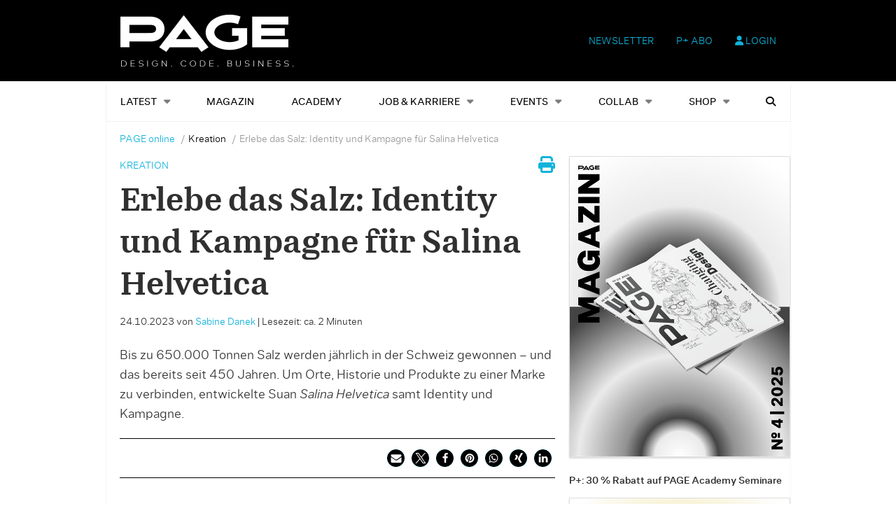

--- FILE ---
content_type: text/html; charset=UTF-8
request_url: https://page-online.de/kreation/salina-helvetica-identity-und-kampagne-fuer-salz-erlebnis/
body_size: 23101
content:
    <!Doctype html>
    <!--[if IE 7]>
<html class="no-js ie ie7" lang="de-DE" prefix="og: http://ogp.me/ns# article: http://ogp.me/ns/article#"><![endif]-->
    <!--[if IE 8]>
<html class="no-js ie ie8" lang="de-DE" prefix="og: http://ogp.me/ns# article: http://ogp.me/ns/article#"><![endif]-->
    <!--[if !IE]><!-->
<html class="no-js" lang="de-DE" prefix="og: http://ogp.me/ns# article: http://ogp.me/ns/article#"><!--<![endif]-->
    <head profile="http://gmpg.org/xfn/11">
        
                        <meta data-privacy-proxy-server="https://privacy-proxy-server.usercentrics.eu">
                    <link rel="dns-prefetch" href="//web.cmp.usercentrics.eu" />
        <link rel="dns-prefetch" href="//api.usercentrics.eu" />

        <link rel="preconnect" href="//web.cmp.usercentrics.eu">
        <link rel="preconnect" href="//api.usercentrics.eu">
                    <link rel="preconnect" href="//privacy-proxy.usercentrics.eu">
        
        <link rel="preload" href="//web.cmp.usercentrics.eu/ui/loader.js" as="script">
                    <link rel="preload" href="//privacy-proxy.usercentrics.eu/latest/uc-block.bundle.js" as="script">
        
        <script id="usercentrics-cmp"
                data-settings-id="TbJgYaZJz"
                src="https://web.cmp.usercentrics.eu/ui/loader.js"
            async>
        </script>

                    <script type="application/javascript" src="https://privacy-proxy.usercentrics.eu/latest/uc-block.bundle.js"></script>
        
    
                    <!-- Google Tag Manager head -->
        <script>
            dataLayer = [];
        </script>
        <script type="text/plain" data-usercentrics="Google Tag Manager">(function (w, d, s, l, i) {
                w[l] = w[l] || [];
                w[l].push({
                    'gtm.start':
                        new Date().getTime(), event: 'gtm.js'
                });
                var f = d.getElementsByTagName(s)[0],
                    j = d.createElement(s), dl = l != 'dataLayer' ? '&l=' + l : '';
                j.async = true;
                j.src = 'https://www.googletagmanager.com/gtm.js?id=' + i + dl;
                f.parentNode.insertBefore(j, f);
            })(window, document, 'script', 'dataLayer', 'GTM-TNK2KT');
        </script>
        <!-- End Google Tag Manager -->
    
        <meta name="application-name" content="PAGE online">
        <meta name="msapplication-TileColor" content="#ffffff">
        <meta name="viewport" content="width=device-width, initial-scale=1">
        <meta http-equiv="Content-Type" content="text/html; charset=UTF-8" />

<!-- Diese Seite wurde optimiert mit wpSEO (https://www.wpseo.org). -->
<title>Erlebe das Salz: Identity und Kampagne für Salina Helvetica › PAGE online</title>
<link data-rocket-prefetch href="https://web.cmp.usercentrics.eu" rel="dns-prefetch">
<link data-rocket-prefetch href="https://privacy-proxy.usercentrics.eu" rel="dns-prefetch">
<link data-rocket-prefetch href="https://fonts.ebnermedia.de" rel="dns-prefetch">
<link data-rocket-prefetch href="https://pagead2.googlesyndication.com" rel="dns-prefetch">
<link data-rocket-prefetch href="https://static.plenigo.com" rel="dns-prefetch"><link rel="preload" data-rocket-preload as="image" href="https://page-online.de/app/uploads/2023/10/Suan-Salina-Helvetica-Schweizerhalle-Signaletik-Pratteln.jpg" imagesrcset="https://page-online.de/app/uploads/2023/10/Suan-Salina-Helvetica-Schweizerhalle-Signaletik-Pratteln.jpg 1000w, https://page-online.de/app/uploads/2023/10/Suan-Salina-Helvetica-Schweizerhalle-Signaletik-Pratteln-510x287.jpg 510w, https://page-online.de/app/uploads/2023/10/Suan-Salina-Helvetica-Schweizerhalle-Signaletik-Pratteln-768x432.jpg 768w, https://page-online.de/app/uploads/2023/10/Suan-Salina-Helvetica-Schweizerhalle-Signaletik-Pratteln-255x144.jpg 255w, https://page-online.de/app/uploads/2023/10/Suan-Salina-Helvetica-Schweizerhalle-Signaletik-Pratteln-140x79.jpg 140w, https://page-online.de/app/uploads/2023/10/Suan-Salina-Helvetica-Schweizerhalle-Signaletik-Pratteln-300x169.jpg 300w, https://page-online.de/app/uploads/2023/10/Suan-Salina-Helvetica-Schweizerhalle-Signaletik-Pratteln-580x327.jpg 580w" imagesizes="auto, (max-width: 1000px) 100vw, 1000px" fetchpriority="high">
<meta name="description" content="Um Schweizer Salz-Orte zu einer Marke zu verbinden, entwickelte die Agentur Suan Identiy und Kampagne von Salina Helvetica" />
<meta name="robots" content="index, follow" />
<link rel="canonical" href="https://page-online.de/kreation/salina-helvetica-identity-und-kampagne-fuer-salz-erlebnis/" />


        
        

        
<link rel='dns-prefetch' href='//fonts.ebnermedia.de' />

<link rel="alternate" type="application/rss+xml" title="PAGE online &raquo; Feed" href="https://page-online.de/feed/" />
<link rel="alternate" type="application/rss+xml" title="PAGE online &raquo; Kommentar-Feed" href="https://page-online.de/comments/feed/" />
<link rel="alternate" type="application/rss+xml" title="PAGE online &raquo; Erlebe das Salz: Identity und Kampagne für Salina Helvetica Kommentar-Feed" href="https://page-online.de/kreation/salina-helvetica-identity-und-kampagne-fuer-salz-erlebnis/feed/" />
<link rel="alternate" title="oEmbed (JSON)" type="application/json+oembed" href="https://page-online.de/wp-json/oembed/1.0/embed?url=https%3A%2F%2Fpage-online.de%2Fkreation%2Fsalina-helvetica-identity-und-kampagne-fuer-salz-erlebnis%2F" />
<link rel="alternate" title="oEmbed (XML)" type="text/xml+oembed" href="https://page-online.de/wp-json/oembed/1.0/embed?url=https%3A%2F%2Fpage-online.de%2Fkreation%2Fsalina-helvetica-identity-und-kampagne-fuer-salz-erlebnis%2F&#038;format=xml" />
<style id='wp-img-auto-sizes-contain-inline-css' type='text/css'>
img:is([sizes=auto i],[sizes^="auto," i]){contain-intrinsic-size:3000px 1500px}
/*# sourceURL=wp-img-auto-sizes-contain-inline-css */
</style>
<style id='wp-emoji-styles-inline-css' type='text/css'>

	img.wp-smiley, img.emoji {
		display: inline !important;
		border: none !important;
		box-shadow: none !important;
		height: 1em !important;
		width: 1em !important;
		margin: 0 0.07em !important;
		vertical-align: -0.1em !important;
		background: none !important;
		padding: 0 !important;
	}
/*# sourceURL=wp-emoji-styles-inline-css */
</style>
<style id='wp-block-library-inline-css' type='text/css'>
:root{--wp-block-synced-color:#7a00df;--wp-block-synced-color--rgb:122,0,223;--wp-bound-block-color:var(--wp-block-synced-color);--wp-editor-canvas-background:#ddd;--wp-admin-theme-color:#007cba;--wp-admin-theme-color--rgb:0,124,186;--wp-admin-theme-color-darker-10:#006ba1;--wp-admin-theme-color-darker-10--rgb:0,107,160.5;--wp-admin-theme-color-darker-20:#005a87;--wp-admin-theme-color-darker-20--rgb:0,90,135;--wp-admin-border-width-focus:2px}@media (min-resolution:192dpi){:root{--wp-admin-border-width-focus:1.5px}}.wp-element-button{cursor:pointer}:root .has-very-light-gray-background-color{background-color:#eee}:root .has-very-dark-gray-background-color{background-color:#313131}:root .has-very-light-gray-color{color:#eee}:root .has-very-dark-gray-color{color:#313131}:root .has-vivid-green-cyan-to-vivid-cyan-blue-gradient-background{background:linear-gradient(135deg,#00d084,#0693e3)}:root .has-purple-crush-gradient-background{background:linear-gradient(135deg,#34e2e4,#4721fb 50%,#ab1dfe)}:root .has-hazy-dawn-gradient-background{background:linear-gradient(135deg,#faaca8,#dad0ec)}:root .has-subdued-olive-gradient-background{background:linear-gradient(135deg,#fafae1,#67a671)}:root .has-atomic-cream-gradient-background{background:linear-gradient(135deg,#fdd79a,#004a59)}:root .has-nightshade-gradient-background{background:linear-gradient(135deg,#330968,#31cdcf)}:root .has-midnight-gradient-background{background:linear-gradient(135deg,#020381,#2874fc)}:root{--wp--preset--font-size--normal:16px;--wp--preset--font-size--huge:42px}.has-regular-font-size{font-size:1em}.has-larger-font-size{font-size:2.625em}.has-normal-font-size{font-size:var(--wp--preset--font-size--normal)}.has-huge-font-size{font-size:var(--wp--preset--font-size--huge)}.has-text-align-center{text-align:center}.has-text-align-left{text-align:left}.has-text-align-right{text-align:right}.has-fit-text{white-space:nowrap!important}#end-resizable-editor-section{display:none}.aligncenter{clear:both}.items-justified-left{justify-content:flex-start}.items-justified-center{justify-content:center}.items-justified-right{justify-content:flex-end}.items-justified-space-between{justify-content:space-between}.screen-reader-text{border:0;clip-path:inset(50%);height:1px;margin:-1px;overflow:hidden;padding:0;position:absolute;width:1px;word-wrap:normal!important}.screen-reader-text:focus{background-color:#ddd;clip-path:none;color:#444;display:block;font-size:1em;height:auto;left:5px;line-height:normal;padding:15px 23px 14px;text-decoration:none;top:5px;width:auto;z-index:100000}html :where(.has-border-color){border-style:solid}html :where([style*=border-top-color]){border-top-style:solid}html :where([style*=border-right-color]){border-right-style:solid}html :where([style*=border-bottom-color]){border-bottom-style:solid}html :where([style*=border-left-color]){border-left-style:solid}html :where([style*=border-width]){border-style:solid}html :where([style*=border-top-width]){border-top-style:solid}html :where([style*=border-right-width]){border-right-style:solid}html :where([style*=border-bottom-width]){border-bottom-style:solid}html :where([style*=border-left-width]){border-left-style:solid}html :where(img[class*=wp-image-]){height:auto;max-width:100%}:where(figure){margin:0 0 1em}html :where(.is-position-sticky){--wp-admin--admin-bar--position-offset:var(--wp-admin--admin-bar--height,0px)}@media screen and (max-width:600px){html :where(.is-position-sticky){--wp-admin--admin-bar--position-offset:0px}}

/*# sourceURL=wp-block-library-inline-css */
</style><style id='global-styles-inline-css' type='text/css'>
:root{--wp--preset--aspect-ratio--square: 1;--wp--preset--aspect-ratio--4-3: 4/3;--wp--preset--aspect-ratio--3-4: 3/4;--wp--preset--aspect-ratio--3-2: 3/2;--wp--preset--aspect-ratio--2-3: 2/3;--wp--preset--aspect-ratio--16-9: 16/9;--wp--preset--aspect-ratio--9-16: 9/16;--wp--preset--color--black: #000000;--wp--preset--color--cyan-bluish-gray: #abb8c3;--wp--preset--color--white: #ffffff;--wp--preset--color--pale-pink: #f78da7;--wp--preset--color--vivid-red: #cf2e2e;--wp--preset--color--luminous-vivid-orange: #ff6900;--wp--preset--color--luminous-vivid-amber: #fcb900;--wp--preset--color--light-green-cyan: #7bdcb5;--wp--preset--color--vivid-green-cyan: #00d084;--wp--preset--color--pale-cyan-blue: #8ed1fc;--wp--preset--color--vivid-cyan-blue: #0693e3;--wp--preset--color--vivid-purple: #9b51e0;--wp--preset--gradient--vivid-cyan-blue-to-vivid-purple: linear-gradient(135deg,rgb(6,147,227) 0%,rgb(155,81,224) 100%);--wp--preset--gradient--light-green-cyan-to-vivid-green-cyan: linear-gradient(135deg,rgb(122,220,180) 0%,rgb(0,208,130) 100%);--wp--preset--gradient--luminous-vivid-amber-to-luminous-vivid-orange: linear-gradient(135deg,rgb(252,185,0) 0%,rgb(255,105,0) 100%);--wp--preset--gradient--luminous-vivid-orange-to-vivid-red: linear-gradient(135deg,rgb(255,105,0) 0%,rgb(207,46,46) 100%);--wp--preset--gradient--very-light-gray-to-cyan-bluish-gray: linear-gradient(135deg,rgb(238,238,238) 0%,rgb(169,184,195) 100%);--wp--preset--gradient--cool-to-warm-spectrum: linear-gradient(135deg,rgb(74,234,220) 0%,rgb(151,120,209) 20%,rgb(207,42,186) 40%,rgb(238,44,130) 60%,rgb(251,105,98) 80%,rgb(254,248,76) 100%);--wp--preset--gradient--blush-light-purple: linear-gradient(135deg,rgb(255,206,236) 0%,rgb(152,150,240) 100%);--wp--preset--gradient--blush-bordeaux: linear-gradient(135deg,rgb(254,205,165) 0%,rgb(254,45,45) 50%,rgb(107,0,62) 100%);--wp--preset--gradient--luminous-dusk: linear-gradient(135deg,rgb(255,203,112) 0%,rgb(199,81,192) 50%,rgb(65,88,208) 100%);--wp--preset--gradient--pale-ocean: linear-gradient(135deg,rgb(255,245,203) 0%,rgb(182,227,212) 50%,rgb(51,167,181) 100%);--wp--preset--gradient--electric-grass: linear-gradient(135deg,rgb(202,248,128) 0%,rgb(113,206,126) 100%);--wp--preset--gradient--midnight: linear-gradient(135deg,rgb(2,3,129) 0%,rgb(40,116,252) 100%);--wp--preset--font-size--small: 13px;--wp--preset--font-size--medium: 20px;--wp--preset--font-size--large: 36px;--wp--preset--font-size--x-large: 42px;--wp--preset--spacing--20: 0.44rem;--wp--preset--spacing--30: 0.67rem;--wp--preset--spacing--40: 1rem;--wp--preset--spacing--50: 1.5rem;--wp--preset--spacing--60: 2.25rem;--wp--preset--spacing--70: 3.38rem;--wp--preset--spacing--80: 5.06rem;--wp--preset--shadow--natural: 6px 6px 9px rgba(0, 0, 0, 0.2);--wp--preset--shadow--deep: 12px 12px 50px rgba(0, 0, 0, 0.4);--wp--preset--shadow--sharp: 6px 6px 0px rgba(0, 0, 0, 0.2);--wp--preset--shadow--outlined: 6px 6px 0px -3px rgb(255, 255, 255), 6px 6px rgb(0, 0, 0);--wp--preset--shadow--crisp: 6px 6px 0px rgb(0, 0, 0);}:where(.is-layout-flex){gap: 0.5em;}:where(.is-layout-grid){gap: 0.5em;}body .is-layout-flex{display: flex;}.is-layout-flex{flex-wrap: wrap;align-items: center;}.is-layout-flex > :is(*, div){margin: 0;}body .is-layout-grid{display: grid;}.is-layout-grid > :is(*, div){margin: 0;}:where(.wp-block-columns.is-layout-flex){gap: 2em;}:where(.wp-block-columns.is-layout-grid){gap: 2em;}:where(.wp-block-post-template.is-layout-flex){gap: 1.25em;}:where(.wp-block-post-template.is-layout-grid){gap: 1.25em;}.has-black-color{color: var(--wp--preset--color--black) !important;}.has-cyan-bluish-gray-color{color: var(--wp--preset--color--cyan-bluish-gray) !important;}.has-white-color{color: var(--wp--preset--color--white) !important;}.has-pale-pink-color{color: var(--wp--preset--color--pale-pink) !important;}.has-vivid-red-color{color: var(--wp--preset--color--vivid-red) !important;}.has-luminous-vivid-orange-color{color: var(--wp--preset--color--luminous-vivid-orange) !important;}.has-luminous-vivid-amber-color{color: var(--wp--preset--color--luminous-vivid-amber) !important;}.has-light-green-cyan-color{color: var(--wp--preset--color--light-green-cyan) !important;}.has-vivid-green-cyan-color{color: var(--wp--preset--color--vivid-green-cyan) !important;}.has-pale-cyan-blue-color{color: var(--wp--preset--color--pale-cyan-blue) !important;}.has-vivid-cyan-blue-color{color: var(--wp--preset--color--vivid-cyan-blue) !important;}.has-vivid-purple-color{color: var(--wp--preset--color--vivid-purple) !important;}.has-black-background-color{background-color: var(--wp--preset--color--black) !important;}.has-cyan-bluish-gray-background-color{background-color: var(--wp--preset--color--cyan-bluish-gray) !important;}.has-white-background-color{background-color: var(--wp--preset--color--white) !important;}.has-pale-pink-background-color{background-color: var(--wp--preset--color--pale-pink) !important;}.has-vivid-red-background-color{background-color: var(--wp--preset--color--vivid-red) !important;}.has-luminous-vivid-orange-background-color{background-color: var(--wp--preset--color--luminous-vivid-orange) !important;}.has-luminous-vivid-amber-background-color{background-color: var(--wp--preset--color--luminous-vivid-amber) !important;}.has-light-green-cyan-background-color{background-color: var(--wp--preset--color--light-green-cyan) !important;}.has-vivid-green-cyan-background-color{background-color: var(--wp--preset--color--vivid-green-cyan) !important;}.has-pale-cyan-blue-background-color{background-color: var(--wp--preset--color--pale-cyan-blue) !important;}.has-vivid-cyan-blue-background-color{background-color: var(--wp--preset--color--vivid-cyan-blue) !important;}.has-vivid-purple-background-color{background-color: var(--wp--preset--color--vivid-purple) !important;}.has-black-border-color{border-color: var(--wp--preset--color--black) !important;}.has-cyan-bluish-gray-border-color{border-color: var(--wp--preset--color--cyan-bluish-gray) !important;}.has-white-border-color{border-color: var(--wp--preset--color--white) !important;}.has-pale-pink-border-color{border-color: var(--wp--preset--color--pale-pink) !important;}.has-vivid-red-border-color{border-color: var(--wp--preset--color--vivid-red) !important;}.has-luminous-vivid-orange-border-color{border-color: var(--wp--preset--color--luminous-vivid-orange) !important;}.has-luminous-vivid-amber-border-color{border-color: var(--wp--preset--color--luminous-vivid-amber) !important;}.has-light-green-cyan-border-color{border-color: var(--wp--preset--color--light-green-cyan) !important;}.has-vivid-green-cyan-border-color{border-color: var(--wp--preset--color--vivid-green-cyan) !important;}.has-pale-cyan-blue-border-color{border-color: var(--wp--preset--color--pale-cyan-blue) !important;}.has-vivid-cyan-blue-border-color{border-color: var(--wp--preset--color--vivid-cyan-blue) !important;}.has-vivid-purple-border-color{border-color: var(--wp--preset--color--vivid-purple) !important;}.has-vivid-cyan-blue-to-vivid-purple-gradient-background{background: var(--wp--preset--gradient--vivid-cyan-blue-to-vivid-purple) !important;}.has-light-green-cyan-to-vivid-green-cyan-gradient-background{background: var(--wp--preset--gradient--light-green-cyan-to-vivid-green-cyan) !important;}.has-luminous-vivid-amber-to-luminous-vivid-orange-gradient-background{background: var(--wp--preset--gradient--luminous-vivid-amber-to-luminous-vivid-orange) !important;}.has-luminous-vivid-orange-to-vivid-red-gradient-background{background: var(--wp--preset--gradient--luminous-vivid-orange-to-vivid-red) !important;}.has-very-light-gray-to-cyan-bluish-gray-gradient-background{background: var(--wp--preset--gradient--very-light-gray-to-cyan-bluish-gray) !important;}.has-cool-to-warm-spectrum-gradient-background{background: var(--wp--preset--gradient--cool-to-warm-spectrum) !important;}.has-blush-light-purple-gradient-background{background: var(--wp--preset--gradient--blush-light-purple) !important;}.has-blush-bordeaux-gradient-background{background: var(--wp--preset--gradient--blush-bordeaux) !important;}.has-luminous-dusk-gradient-background{background: var(--wp--preset--gradient--luminous-dusk) !important;}.has-pale-ocean-gradient-background{background: var(--wp--preset--gradient--pale-ocean) !important;}.has-electric-grass-gradient-background{background: var(--wp--preset--gradient--electric-grass) !important;}.has-midnight-gradient-background{background: var(--wp--preset--gradient--midnight) !important;}.has-small-font-size{font-size: var(--wp--preset--font-size--small) !important;}.has-medium-font-size{font-size: var(--wp--preset--font-size--medium) !important;}.has-large-font-size{font-size: var(--wp--preset--font-size--large) !important;}.has-x-large-font-size{font-size: var(--wp--preset--font-size--x-large) !important;}
/*# sourceURL=global-styles-inline-css */
</style>

<style id='classic-theme-styles-inline-css' type='text/css'>
/*! This file is auto-generated */
.wp-block-button__link{color:#fff;background-color:#32373c;border-radius:9999px;box-shadow:none;text-decoration:none;padding:calc(.667em + 2px) calc(1.333em + 2px);font-size:1.125em}.wp-block-file__button{background:#32373c;color:#fff;text-decoration:none}
/*# sourceURL=/wp-includes/css/classic-themes.min.css */
</style>
<link rel='stylesheet' id='eep-portfolio-select2-css' href='https://page-online.de/app/plugins/ebner-essentials-page/application/modules/portfolio/assets/css/select2.min.css?ver=4.0.3' type='text/css' media='all' />
<link rel='stylesheet' id='font-awesome-css' href='https://fonts.ebnermedia.de/css/fontawesome/all.css?ver=2.0' type='text/css' media='all' />
<link rel='stylesheet' id='font-edie-and-eddy-css' href='https://fonts.ebnermedia.de/css/edie-and-eddy.css?ver=2.0' type='text/css' media='all' />
<link rel='stylesheet' id='font-allrounder-grotesk-css' href='https://fonts.ebnermedia.de/css/allrounder-grotesk.css?ver=2.0' type='text/css' media='all' />
<link rel='stylesheet' id='child-styles-css' href='https://page-online.de/app/themes/ebner-theme-child-page-online/assets/css/site.min.css?ver=2.0' type='text/css' media='all' />
<link rel='stylesheet' id='child-styles-print-css' href='https://page-online.de/app/themes/ebner-theme-child-page-online/assets/css/print.min.css?ver=2.0' type='text/css' media='print' />
<script type="text/javascript" src="https://page-online.de/wp/wp-includes/js/jquery/jquery.min.js?ver=3.7.1" id="jquery-core-js"></script>
<script type="text/javascript" src="https://page-online.de/wp/wp-includes/js/jquery/jquery-migrate.min.js?ver=3.4.1&#039; defer=&#039;defer" id="jquery-migrate-js"></script>
<script type="text/javascript" id="ee-paywall-frontend-js-extra">
/* <![CDATA[ */
var ee_paywall_vars = {"ajaxurl":"https://page-online.de/wp/wp-admin/admin-ajax.php"};
//# sourceURL=ee-paywall-frontend-js-extra
/* ]]> */
</script>
<script type="text/javascript" src="https://page-online.de/app/plugins/ebner-essentials/application/modules/paywall/assets/js/paywall.js?ver=2020-05-11&#039; defer=&#039;defer" id="ee-paywall-frontend-js"></script>
<script type="text/javascript" id="utils-js-extra">
/* <![CDATA[ */
var userSettings = {"url":"/wp/","uid":"0","time":"1769750807","secure":"1"};
//# sourceURL=utils-js-extra
/* ]]> */
</script>
<script type="text/javascript" src="https://page-online.de/wp/wp-includes/js/utils.min.js?ver=6.9&#039; defer=&#039;defer" id="utils-js"></script>
<link rel="https://api.w.org/" href="https://page-online.de/wp-json/" /><link rel="alternate" title="JSON" type="application/json" href="https://page-online.de/wp-json/wp/v2/posts/764325" /><link rel='shortlink' href='https://page-online.de/?p=764325' />
<meta property="og:title" name="og:title" content="Erlebe das Salz: Identity und Kampagne für Salina Helvetica" />
<meta property="og:type" name="og:type" content="article" />
<meta property="og:image" name="og:image" content="https://page-online.de/app/uploads/2023/10/Suan-Salina-Helvetica-Schweizerhalle-Signaletik-Pratteln.jpg" />
<meta property="og:url" name="og:url" content="https://page-online.de/kreation/salina-helvetica-identity-und-kampagne-fuer-salz-erlebnis/" />
<meta property="og:description" name="og:description" content="Bis zu 650.000 Tonnen Salz werden jährlich in der Schweiz gewonnen – und das bereits seit 450 Jahren. Um Orte, Historie und Produkte zu einer Marke zu verbinden, entwickelte Suan Salina Helvetica samt Identity und Kampagne. Bereits 2014 schlossen sich die Salinen Bex, Riburg und Schweizerhalle unter dem Namen und der Tourismusmarke Schweizer Salinen zusammen...." />
<meta property="og:locale" name="og:locale" content="de_DE" />
<meta property="og:site_name" name="og:site_name" content="PAGE online" />
<meta property="twitter:card" name="twitter:card" content="summary_large_image" />
<meta property="article:tag" name="article:tag" content="Corporate Design" />
<meta property="article:tag" name="article:tag" content="Corporate Identity" />
<meta property="article:tag" name="article:tag" content="Kampagne" />
<meta property="article:tag" name="article:tag" content="Logo Design" />
<meta property="article:tag" name="article:tag" content="Logodesign" />
<meta property="article:tag" name="article:tag" content="Typografie" />
<meta property="article:section" name="article:section" content="Kreation" />
<meta property="article:published_time" name="article:published_time" content="2023-10-24T07:31:58+02:00" />
<meta property="article:modified_time" name="article:modified_time" content="2023-10-23T16:29:44+02:00" />
<meta property="article:author" name="article:author" content="https://page-online.de/author/sabinedanek/" />
    <script type="application/ld+json">{
    "@context": "https://schema.org",
    "@type": "Article",
    "mainEntityOfPage": {
        "@type": "WebPage",
        "@id": "https://page-online.de/kreation/salina-helvetica-identity-und-kampagne-fuer-salz-erlebnis/"
    },
    "headline": "Erlebe das Salz: Identity und Kampagne für Salina Helvetica",
    "image": "https://page-online.de/app/uploads/2023/10/Suan-Salina-Helvetica-Schweizerhalle-Signaletik-Pratteln.jpg",
    "datePublished": "2023-10-24T07:31:58+02:00",
    "dateModified": "2023-10-23T16:29:44+02:00",
    "author": {
        "@type": "Person",
        "name": "Sabine Danek"
    },
    "publisher": {
        "@type": "Organization",
        "name": "PAGE FindYourCompany",
        "logo": {
            "@type": "ImageObject",
            "url": "https://page-online.de/app/uploads/2020/04/page_logo_claim2x-1.png"
        }
    },
    "description": "Bis zu 650.000 Tonnen Salz werden jährlich in der Schweiz gewonnen – und das bereits seit 450 Jahren. Um Orte, Historie und Produkte zu einer Marke zu verbinden, entwickelte Suan Salina Helvetica samt Identity und Kampagne. ",
    "isAccessibleForFree": true
}</script>
	    

			<style type="text/css" id="wp-custom-css">
			div#gform_fields_1 {
    grid-row-gap: 15px !important;
}
.home-slider {
    margin-top: -48px;
}

div#post-773062 h1, div#post-773062 p.p-block {
    padding: 0 20px;
}		</style>
		
        <!--  iPhone Web App Home Screen Icon -->
<link rel="apple-touch-icon" sizes="57x57" href="https://page-online.de/app/themes/ebner-theme-child-page-online/assets/img/devices/apple-icon-57x57.png"/>
<link rel="apple-touch-icon" sizes="60x60" href="https://page-online.de/app/themes/ebner-theme-child-page-online/assets/img/devices/apple-icon-60x60.png"/>
<link rel="apple-touch-icon" sizes="72x72" href="https://page-online.de/app/themes/ebner-theme-child-page-online/assets/img/devices/apple-icon-72x72.png"/>
<link rel="apple-touch-icon" sizes="76x76" href="https://page-online.de/app/themes/ebner-theme-child-page-online/assets/img/devices/apple-icon-76x76.png"/>
<link rel="apple-touch-icon" sizes="114x114" href="https://page-online.de/app/themes/ebner-theme-child-page-online/assets/img/devices/apple-icon-114x114.png"/>
<link rel="apple-touch-icon" sizes="120x120" href="https://page-online.de/app/themes/ebner-theme-child-page-online/assets/img/devices/apple-icon-120x120.png"/>
<link rel="apple-touch-icon" sizes="144x144" href="https://page-online.de/app/themes/ebner-theme-child-page-online/assets/img/devices/apple-icon-144x144.png"/>
<link rel="apple-touch-icon" sizes="152x152" href="https://page-online.de/app/themes/ebner-theme-child-page-online/assets/img/devices/apple-icon-152x152.png"/>
<link rel="apple-touch-icon" href="https://page-online.de/app/themes/ebner-theme-child-page-online/assets/img/devices/apple-icon-precomposed.png"/>

<!--  Android Web App Home Screen Icon -->
<link rel="shortcut icon" href="https://page-online.de/app/themes/ebner-theme-child-page-online/assets/img/devices/android-icon-36x36.png" sizes="36x36">
<link rel="shortcut icon" href="https://page-online.de/app/themes/ebner-theme-child-page-online/assets/img/devices/android-icon-48x48.png" sizes="48x48">
<link rel="shortcut icon" href="https://page-online.de/app/themes/ebner-theme-child-page-online/assets/img/devices/android-icon-72x72.png" sizes="72x72">
<link rel="shortcut icon" href="https://page-online.de/app/themes/ebner-theme-child-page-online/assets/img/devices/android-icon-96x96.png" sizes="96x96">
<link rel="shortcut icon" href="https://page-online.de/app/themes/ebner-theme-child-page-online/assets/img/devices/android-icon-144x144.png" sizes="144x144">
<link rel="shortcut icon" href="https://page-online.de/app/themes/ebner-theme-child-page-online/assets/img/devices/android-icon-192x192.png" sizes="192x192">


<link rel="icon" type="image/png" sizes="16x16" href="https://page-online.de/app/themes/ebner-theme-child-page-online/assets/img/devices/favicon-16x16.png">
<link rel="icon" type="image/png" sizes="32x32" href="https://page-online.de/app/themes/ebner-theme-child-page-online/assets/img/devices/favicon-32x32.png">
<link rel="icon" type="image/png" sizes="96x96" href="https://page-online.de/app/themes/ebner-theme-child-page-online/assets/img/devices/favicon-96x96.png">
<link rel="icon" type="image/png" sizes="192x192" href="https://page-online.de/app/themes/ebner-theme-child-page-online/assets/img/devices/android-icon-192x192.png">
<link rel="manifest" href="https://page-online.de/app/themes/ebner-theme-child-page-online/assets/img/devices/manifest.json">
<meta name="msapplication-TileColor" content="#ffffff">
<meta name="msapplication-TileImage" content="https://page-online.de/app/themes/ebner-theme-child-page-online/assets/img/devices/ms-icon-144x144.png">
<meta name="theme-color" content="#ffffff">

<!-- Favicon and Feed -->
<link rel="shortcut icon" type="image/png" href="https://page-online.de/app/themes/ebner-theme-child-page-online/assets/img/favicon.ico">
<link rel="alternate" type="application/rss+xml" title="PAGE online Feed" href="https://page-online.de/feed/">

<!-- Enable Startup Image for iOS Home Screen Web App -->
<meta name="apple-mobile-web-app-capable" content="yes"/>
<link rel="apple-touch-startup-image" href="https://page-online.de/app/themes/ebner-theme-child-page-online/assets/img/devices/page-load.png"/>

<!-- Startup Image iPad Landscape (748x1024) -->
<link rel="apple-touch-startup-image"
      href="https://page-online.de/app/themes/ebner-theme-child-page-online/assets/img/devices/page-load-ipad-landscape.png"
      media="screen and (min-device-width: 481px) and (max-device-width: 1024px) and (orientation:landscape)"/>
<!-- Startup Image iPad Portrait (768x1004) -->
<link rel="apple-touch-startup-image"
      href="https://page-online.de/app/themes/ebner-theme-child-page-online/assets/img/devices/page-load-ipad-portrait.png"
      media="screen and (min-device-width: 481px) and (max-device-width: 1024px) and (orientation:portrait)"/>
<!-- Startup Image iPhone (320x460) -->
<link rel="apple-touch-startup-image" href="https://page-online.de/app/themes/ebner-theme-child-page-online/assets/img/devices/page-load.png"
      media="screen and (max-device-width: 320px)"/>
                    <link rel="preload" href="https://pagead2.googlesyndication.com/tag/js/gpt.js" as="script">    <script  async="async" src="https://pagead2.googlesyndication.com/tag/js/gpt.js"></script>
    <script >
        var googletag = googletag || {};
        googletag.cmd = googletag.cmd || [];
    </script>
    <script >
        googletag.cmd.push( function () {

			var mapping_billboard = googletag.sizeMapping().addSize( [641, 250], [[940, 250], [960, 250], [970, 250], [980, 250]] ).addSize( [0,0], [[300, 250], [320, 75], [320, 100]] ).build();
var mapping_leaderboard = googletag.sizeMapping().addSize( [641, 250], [[468, 60], [728, 90], [960, 90]] ).addSize( [0,0], [[300, 100], [320, 50], [320, 75]] ).build();
var mapping_skyscraper_left = googletag.sizeMapping().addSize( [641, 250], [[120, 600], [160, 600], [200, 600], [300, 600]] ).addSize( [0,0], [[1, 1]] ).build();
var mapping_skyscraper_right = googletag.sizeMapping().addSize( [641, 250], [[120, 600], [160, 600], [200, 600], [300, 600]] ).addSize( [0,0], [[1, 1]] ).build();

		googletag.defineSlot( '/21615746714/PAG_D_Billboard', [[940, 250], [960, 250], [970, 250], [980, 250]], 'div-gpt-ad- 1557154500365-0').defineSizeMapping(mapping_billboard).addService( googletag.pubads() );
		googletag.defineSlot( '/21615746714/PAG_D_Leaderboard', [[468, 60], [728, 90], [960, 90]], 'div-gpt-  ad-1557215107680-0').defineSizeMapping(mapping_leaderboard).addService( googletag.pubads() );
		googletag.defineSlot( '/21615746714/PAG_D_Skylinks', [[120, 600], [160, 600], [200, 600], [300, 600]], 'div-gpt-ad- 1557155150841-0').defineSizeMapping(mapping_skyscraper_left).addService( googletag.pubads() );
		googletag.defineSlot( '/21615746714/PAG_D_Skyrechts', [[120, 600], [160, 600], [200, 600], [300, 600]], 'div-gpt-ad- 1557155386009-0').defineSizeMapping(mapping_skyscraper_right).addService( googletag.pubads() );
		googletag.defineSlot( '/21615746714/PAG_D_Content_1', [[300, 250], [300, 600]], 'div-gpt-ad-1557156545265-0').addService( googletag.pubads() );
		googletag.defineSlot( '/21615746714/PAG_D_Content_2', [[300, 250], [300, 600]], 'div-gpt-ad-1557157298418-0').addService( googletag.pubads() );
		googletag.defineSlot( '/21615746714/PAG_D_Content_3', [[300, 250], [300, 600]], 'div-gpt-ad-1557157545147-0').addService( googletag.pubads() );
		googletag.defineSlot( '/21615746714/PAG_D_Content_4', [[300, 250], [300, 600]], 'div-gpt-ad-1557210642490-0').addService( googletag.pubads() );
		googletag.defineSlot( '/21615746714/PAG_D_Content-Spezial', [[1, 1]], 'div-gpt-ad-1557155596517-0').addService( googletag.pubads() );
		googletag.defineSlot( '/21615746714/PAG_D_Content-Sidebar', [[300, 250], [300, 600]], 'div-gpt-ad-1557155849991-0').addService( googletag.pubads() );
		googletag.defineSlot( '/21615746714/PAG_D_Content-Video', [[300, 250], [300, 170]], 'div-gpt-ad-1557156029786-0').addService( googletag.pubads() );
 		googletag.pubads().setTargeting( "site", [ "corporate-design", "corporate-identity", "kampagne", "logo-design", "logodesign", "typografie" ] );
googletag.pubads().setPrivacySettings( { limitedAds: true } );            googletag.pubads().enableSingleRequest();
            googletag.pubads().collapseEmptyDivs();
            googletag.enableServices();
        } );
		        window.onload = function () {
            jQuery( window ).resize( function () {
                googletag.pubads().refresh();
                // console.log( 'refresh' );
            } );
        };
		    </script>
	        
        
        
        


        
    <link rel='stylesheet' id='shariffcss-css' href='https://page-online.de/app/plugins/shariff/css/shariff.min.css?ver=4.6.15' type='text/css' media='all' />
<style id="rocket-lazyrender-inline-css">[data-wpr-lazyrender] {content-visibility: auto;}</style><meta name="generator" content="WP Rocket 3.20.3" data-wpr-features="wpr_preconnect_external_domains wpr_automatic_lazy_rendering wpr_oci wpr_desktop" /></head>

<body class="wp-singular post-template-default single single-post postid-764325 single-format-standard wp-theme-ebner-theme-mother wp-child-theme-ebner-theme-child-page-online new-ebner-theme-body new-ebner-theme-page" id="site-top">
        <!-- Google Tag Manager (noscript) beginning body-->
        <noscript>
            <iframe src="https://www.googletagmanager.com/ns.html?id=GTM-TNK2KT"
                    height="0" width="0" style="display:none;visibility:hidden"></iframe>
        </noscript>
        <!-- End Google Tag Manager (noscript) -->
	

<div  class="grid-header-outer-wrapper">
    <div  class="grid-container">
        <div  class="off-canvas-content" data-off-canvas-content>
            <header id="title-bar" class="page-header">
                <!-- desktop -->
                <div class="show-for-medium">
                    <div class="grid-x colophon-container">
                        <div class="header-colophon medium-4">
							<a href="https://page-online.de" title="PAGE online" class="logo-link" ><img src="https://page-online.de/app/uploads/2020/04/page_logo_claim2x-1.png" class="logo-image" alt="PAGE online"></a>                        </div>
                        <div class="header-menus-container medium-8">
                            <div class="header-menus">
								<nav class="login-menu-header"><ul id="menu-login-menu"><li id="menu-item-772994" class="menu-item menu-item-type-post_type menu-item-object-page menu-item-772994"><a href="https://page-online.de/newsletter/">Newsletter</a></li>
<li id="menu-item-772993" class="menu-item menu-item-type-post_type menu-item-object-page menu-item-772993"><a href="https://page-online.de/abo/">P+ Abo</a></li>
<li id="menu-item-660772" class="plenigo-account-link menu-item menu-item-type-custom menu-item-object-custom menu-item-660772"><a href="/mein-konto"><i class="fas fa-user"></i> LOGIN</a></li>
</ul></nav>                            </div>
                            <!-- social / meta -->
                        </div>
                    </div>
                </div>
                <!-- desktop END -->
            </header>
        </div>
    </div>
</div>
<div  class="grid-container">
	<div  id="ad-top" class="ad-superbanner adtech">
    <div  class="ad-outer">
        <div class="ad-inner">
			<!-- /21615746714/PAG_D_Leaderboard -->
    <div id='div-gpt-  ad-1557215107680-0'>
        <script >
            googletag.cmd.push( function () {
                googletag.display( 'div-gpt-  ad-1557215107680-0' );
            } );
        </script>
    </div>        </div>
    </div>
    <div  class="clear"></div>
</div>
<div  id="ad-right" class="ad-skyscraper ad-right adtech">
	<!-- /21615746714/PAG_D_Skyrechts -->
    <div id='div-gpt-ad- 1557155386009-0'>
        <script >
            googletag.cmd.push( function () {
                googletag.display( 'div-gpt-ad- 1557155386009-0' );
            } );
        </script>
    </div></div>
<div  id="ad-left" class="ad-skyscraper ad-left adtech">
	<!-- /21615746714/PAG_D_Skylinks -->
    <div id='div-gpt-ad- 1557155150841-0'>
        <script >
            googletag.cmd.push( function () {
                googletag.display( 'div-gpt-ad- 1557155150841-0' );
            } );
        </script>
    </div></div>    <div class="off-canvas-wrapper">
        <!-- mobile header -->
        <div class="show-for-small-only">
            <div class="grid-x">
                <div class="header-colophon cell small-12">
					<a href="https://page-online.de" title="PAGE online" class="logo-image-wrapper" ><img src="https://page-online.de/app/uploads/2020/04/Logo_white_small-1.png" class="logo-image" alt="PAGE online"></a>                    <div class="button-group">
                        <div class="custom-button toggle-search" role="button" id="toggle-search"></div>
                        <div class="custom-button toggle-menu" role="button" id="toggle-menu"></div>
                    </div>
                </div>
            </div>
        </div>
        <!-- mobile END -->
        <div class="show-for-medium">
            <div class="grid-x" data-sticky-container id="menu-sticks-here">
                <div class="main-navigation-container cell medium-12 no-gutter sticky" data-sticky data-margin-top="0"
                     data-top-anchor="menu-sticks-here">
					<nav class="main-navigation"><ul id="menu-main-menu" class="menu" data-dropdown-menu><li class="logo-small" ><a href="https://page-online.de" >
<img src="https://page-online.de/app/themes/ebner-theme-child-page-online/assets/img/logo-menu-black-small.png" alt="PAGE" />
</a></li><li id="menu-item-14" class="menu-item menu-item-type-custom menu-item-object-custom menu-item-home menu-item-has-children menu-item-14"><a href="https://page-online.de/">Latest</a>
<ul class="sub-menu">
	<li id="menu-item-773604" class="menu-item menu-item-type-taxonomy menu-item-object-post_tag menu-item-773604"><a href="https://page-online.de/thema/page/">PAGE+</a></li>
	<li id="menu-item-773601" class="menu-item menu-item-type-post_type menu-item-object-page menu-item-773601"><a href="https://page-online.de/impuls/">IMPULS</a></li>
	<li id="menu-item-772982" class="menu-item menu-item-type-taxonomy menu-item-object-category current-post-ancestor current-menu-parent current-post-parent menu-item-772982"><a href="https://page-online.de/kreation/">Kreation</a></li>
	<li id="menu-item-773603" class="menu-item menu-item-type-taxonomy menu-item-object-category menu-item-773603"><a href="https://page-online.de/tools-technik/">Tools &amp; Technik</a></li>
	<li id="menu-item-772983" class="menu-item menu-item-type-taxonomy menu-item-object-category menu-item-772983"><a href="https://page-online.de/typografie/">Typografie</a></li>
	<li id="menu-item-773768" class="menu-item menu-item-type-taxonomy menu-item-object-post_tag menu-item-773768"><a href="https://page-online.de/thema/nachwuchs/">Young Talents</a></li>
	<li id="menu-item-772984" class="menu-item menu-item-type-taxonomy menu-item-object-category menu-item-772984"><a href="https://page-online.de/bild/">Bild</a></li>
	<li id="menu-item-772985" class="menu-item menu-item-type-taxonomy menu-item-object-category menu-item-772985"><a href="https://page-online.de/branche-karriere/">Branche &amp; Karriere</a></li>
	<li id="menu-item-773767" class="menu-item menu-item-type-post_type menu-item-object-page menu-item-773767"><a href="https://page-online.de/alle-themen/">Alle Themen</a></li>
</ul>
</li>
<li id="menu-item-670298" class="menu-item menu-item-type-custom menu-item-object-custom menu-item-670298"><a href="/shop/einzelhefte/">Magazin</a></li>
<li id="menu-item-781719" class="menu-item menu-item-type-custom menu-item-object-custom menu-item-781719"><a target="_blank" href="https://page-online.de/thema/seminare/">Academy</a></li>
<li id="menu-item-772991" class="menu-item menu-item-type-custom menu-item-object-custom menu-item-has-children menu-item-772991"><a href="/branche-karriere/">Job &#038; Karriere</a>
<ul class="sub-menu">
	<li id="menu-item-535001" class="menu-item menu-item-type-custom menu-item-object-custom menu-item-535001"><a href="http://stellenmarkt.page-online.de">Stellenmarkt</a></li>
	<li id="menu-item-773766" class="menu-item menu-item-type-taxonomy menu-item-object-post_tag menu-item-773766"><a href="https://page-online.de/thema/page-connect/">PAGE Connect</a></li>
	<li id="menu-item-1197" class="menu-item menu-item-type-post_type menu-item-object-page menu-item-1197"><a href="https://page-online.de/portfolios/">Portfolios</a></li>
	<li id="menu-item-772986" class="menu-item menu-item-type-taxonomy menu-item-object-category menu-item-772986"><a href="https://page-online.de/wettbewerbe/">Wettbewerbe</a></li>
	<li id="menu-item-612249" class="menu-item menu-item-type-post_type menu-item-object-page menu-item-612249"><a href="https://page-online.de/findyourcompany/">#findyourcompany</a></li>
</ul>
</li>
<li id="menu-item-773031" class="menu-item menu-item-type-custom menu-item-object-custom menu-item-has-children menu-item-773031"><a href="/events">Events</a>
<ul class="sub-menu">
	<li id="menu-item-773034" class="menu-item menu-item-type-custom menu-item-object-custom menu-item-773034"><a target="_blank" href="https://www.designbusinessdays.de">Design Business Days</a></li>
	<li id="menu-item-773033" class="menu-item menu-item-type-custom menu-item-object-custom menu-item-773033"><a href="/events">Termine</a></li>
</ul>
</li>
<li id="menu-item-806035" class="menu-item menu-item-type-custom menu-item-object-custom menu-item-has-children menu-item-806035"><a href="https://page-online.de/gba">Collab</a>
<ul class="sub-menu">
	<li id="menu-item-806036" class="menu-item menu-item-type-taxonomy menu-item-object-category menu-item-806036"><a href="https://page-online.de/gba/">German Brand Award 2026</a></li>
</ul>
</li>
<li id="menu-item-137" class="menu-item menu-item-type-custom menu-item-object-custom menu-item-has-children menu-item-137"><a href="/shop">Shop</a>
<ul class="sub-menu">
	<li id="menu-item-773774" class="menu-item menu-item-type-taxonomy menu-item-object-product-category menu-item-773774"><a href="https://page-online.de/shop/abos/">Abo</a></li>
	<li id="menu-item-773775" class="menu-item menu-item-type-taxonomy menu-item-object-product-category menu-item-773775"><a href="https://page-online.de/shop/einzelhefte/">Einzelausgaben</a></li>
	<li id="menu-item-773772" class="menu-item menu-item-type-taxonomy menu-item-object-product-category menu-item-773772"><a href="https://page-online.de/shop/edossiers/">eDossiers</a></li>
	<li id="menu-item-772987" class="menu-item menu-item-type-taxonomy menu-item-object-category menu-item-772987"><a href="https://page-online.de/rankings/">Rankings</a></li>
	<li id="menu-item-773773" class="menu-item menu-item-type-taxonomy menu-item-object-product-category menu-item-773773"><a href="https://page-online.de/shop/connect-downloads/">Connect Booklets</a></li>
	<li id="menu-item-773776" class="menu-item menu-item-type-custom menu-item-object-custom menu-item-773776"><a href="https://page-online.de/thema/seminare/">Webinare</a></li>
</ul>
</li>
<li id="menu-item-670300" class="menu-search show-for-medium menu-item menu-item-type-custom menu-item-object-custom menu-item-670300"><a href="#" title="Suche öffnen"><i class="fas fa-search"></i></a></li>
</ul></nav>                    <div class="header-search cell small-12 no-gutter">
						<form role="search" method="get" class="search-form" action="https://page-online.de">
    <div class="input-fields">
        <input class="search-terms" type="search" value="" name="suche" placeholder="Suchbegriff eingeben" aria-required="true" required>
		        <div class="search-filter-options">
            <label><input type="radio" name="filter" value="" class="no-filter" checked>
				Alles</label>
			                <label><input type="radio" name="filter" value="event-calendar-item" class="ee_te_search_in_post_type_event-calendar-item">
					Events</label>
			                <label><input type="radio" name="filter" value="products" class="ee_te_search_in_post_type_products">
					Shop</label>
			                <label><input type="radio" name="filter" value="issue" class="ee_te_search_in_post_type_issue">
					Heftausgaben</label>
			</div>
		    </div>
    <div class="button-group show-for-medium">
        <button class="custom-button" type="submit">Suchen</button>
        <div class="custom-button close-search" role="button" aria-label="Suchformular verbergen"></div>
    </div>
    <button class="custom-button toggle-search show-for-small-only" aria-label="Suchformular zeigen oder verbergen"></button>
</form>                    </div>
                </div>
            </div>
        </div>

        <aside class="off-canvas-absolute position-left show-for-small-only mobile-aside-menu" id="mobile-aside-menu" data-off-canvas>
			<nav class="login-menu-header"><ul id="menu-login-menu-1"><li class="menu-item menu-item-type-post_type menu-item-object-page menu-item-772994"><a href="https://page-online.de/newsletter/">Newsletter</a></li>
<li class="menu-item menu-item-type-post_type menu-item-object-page menu-item-772993"><a href="https://page-online.de/abo/">P+ Abo</a></li>
<li class="plenigo-account-link menu-item menu-item-type-custom menu-item-object-custom menu-item-660772"><a href="/mein-konto"><i class="fas fa-user"></i> LOGIN</a></li>
</ul></nav>			
	<div class="mobile-menus-container show">
		<nav class="mobile-navigation main-menu"><ul id="menu-main-menu-1" class="menu"><li class="menu-item menu-item-type-custom menu-item-object-custom menu-item-home menu-item-has-children menu-item-14"><a href="https://page-online.de/">Latest</a>
<ul class="sub-menu">
	<li class="menu-item menu-item-type-taxonomy menu-item-object-post_tag menu-item-773604"><a href="https://page-online.de/thema/page/">PAGE+</a></li>
	<li class="menu-item menu-item-type-post_type menu-item-object-page menu-item-773601"><a href="https://page-online.de/impuls/">IMPULS</a></li>
	<li class="menu-item menu-item-type-taxonomy menu-item-object-category current-post-ancestor current-menu-parent current-post-parent menu-item-772982"><a href="https://page-online.de/kreation/">Kreation</a></li>
	<li class="menu-item menu-item-type-taxonomy menu-item-object-category menu-item-773603"><a href="https://page-online.de/tools-technik/">Tools &amp; Technik</a></li>
	<li class="menu-item menu-item-type-taxonomy menu-item-object-category menu-item-772983"><a href="https://page-online.de/typografie/">Typografie</a></li>
	<li class="menu-item menu-item-type-taxonomy menu-item-object-post_tag menu-item-773768"><a href="https://page-online.de/thema/nachwuchs/">Young Talents</a></li>
	<li class="menu-item menu-item-type-taxonomy menu-item-object-category menu-item-772984"><a href="https://page-online.de/bild/">Bild</a></li>
	<li class="menu-item menu-item-type-taxonomy menu-item-object-category menu-item-772985"><a href="https://page-online.de/branche-karriere/">Branche &amp; Karriere</a></li>
	<li class="menu-item menu-item-type-post_type menu-item-object-page menu-item-773767"><a href="https://page-online.de/alle-themen/">Alle Themen</a></li>
</ul>
</li>
<li class="menu-item menu-item-type-custom menu-item-object-custom menu-item-670298"><a href="/shop/einzelhefte/">Magazin</a></li>
<li class="menu-item menu-item-type-custom menu-item-object-custom menu-item-781719"><a target="_blank" href="https://page-online.de/thema/seminare/">Academy</a></li>
<li class="menu-item menu-item-type-custom menu-item-object-custom menu-item-has-children menu-item-772991"><a href="/branche-karriere/">Job &#038; Karriere</a>
<ul class="sub-menu">
	<li class="menu-item menu-item-type-custom menu-item-object-custom menu-item-535001"><a href="http://stellenmarkt.page-online.de">Stellenmarkt</a></li>
	<li class="menu-item menu-item-type-taxonomy menu-item-object-post_tag menu-item-773766"><a href="https://page-online.de/thema/page-connect/">PAGE Connect</a></li>
	<li class="menu-item menu-item-type-post_type menu-item-object-page menu-item-1197"><a href="https://page-online.de/portfolios/">Portfolios</a></li>
	<li class="menu-item menu-item-type-taxonomy menu-item-object-category menu-item-772986"><a href="https://page-online.de/wettbewerbe/">Wettbewerbe</a></li>
	<li class="menu-item menu-item-type-post_type menu-item-object-page menu-item-612249"><a href="https://page-online.de/findyourcompany/">#findyourcompany</a></li>
</ul>
</li>
<li class="menu-item menu-item-type-custom menu-item-object-custom menu-item-has-children menu-item-773031"><a href="/events">Events</a>
<ul class="sub-menu">
	<li class="menu-item menu-item-type-custom menu-item-object-custom menu-item-773034"><a target="_blank" href="https://www.designbusinessdays.de">Design Business Days</a></li>
	<li class="menu-item menu-item-type-custom menu-item-object-custom menu-item-773033"><a href="/events">Termine</a></li>
</ul>
</li>
<li class="menu-item menu-item-type-custom menu-item-object-custom menu-item-has-children menu-item-806035"><a href="https://page-online.de/gba">Collab</a>
<ul class="sub-menu">
	<li class="menu-item menu-item-type-taxonomy menu-item-object-category menu-item-806036"><a href="https://page-online.de/gba/">German Brand Award 2026</a></li>
</ul>
</li>
<li class="menu-item menu-item-type-custom menu-item-object-custom menu-item-has-children menu-item-137"><a href="/shop">Shop</a>
<ul class="sub-menu">
	<li class="menu-item menu-item-type-taxonomy menu-item-object-product-category menu-item-773774"><a href="https://page-online.de/shop/abos/">Abo</a></li>
	<li class="menu-item menu-item-type-taxonomy menu-item-object-product-category menu-item-773775"><a href="https://page-online.de/shop/einzelhefte/">Einzelausgaben</a></li>
	<li class="menu-item menu-item-type-taxonomy menu-item-object-product-category menu-item-773772"><a href="https://page-online.de/shop/edossiers/">eDossiers</a></li>
	<li class="menu-item menu-item-type-taxonomy menu-item-object-category menu-item-772987"><a href="https://page-online.de/rankings/">Rankings</a></li>
	<li class="menu-item menu-item-type-taxonomy menu-item-object-product-category menu-item-773773"><a href="https://page-online.de/shop/connect-downloads/">Connect Booklets</a></li>
	<li class="menu-item menu-item-type-custom menu-item-object-custom menu-item-773776"><a href="https://page-online.de/thema/seminare/">Webinare</a></li>
</ul>
</li>
<li class="menu-search show-for-medium menu-item menu-item-type-custom menu-item-object-custom menu-item-670300"><a href="#" title="Suche öffnen"><i class="fas fa-search"></i></a></li>
</ul></nav><nav class="mobile-navigation meta-menu"><ul id="menu-header-menu" class="menu"><li id="menu-item-92" class="menu-item menu-item-type-post_type menu-item-object-page menu-item-92"><a href="https://page-online.de/about/">About</a></li>
<li id="menu-item-87197" class="menu-item menu-item-type-post_type menu-item-object-page menu-item-87197"><a href="https://page-online.de/kontakt/">Kontakt</a></li>
<li id="menu-item-490397" class="menu-item menu-item-type-post_type menu-item-object-page menu-item-490397"><a href="https://page-online.de/mediadaten/">Partnerships &#038; Mediadaten 2026</a></li>
<li id="menu-item-97" class="menu-item menu-item-type-post_type menu-item-object-page menu-item-97"><a href="https://page-online.de/impressum/">Impressum</a></li>
<li id="menu-item-98" class="menu-item menu-item-type-custom menu-item-object-custom menu-item-98"><a target="_blank" href="https://www.ebnermedia.de/datenschutzerklaerung/index.html">Datenschutz</a></li>
<li id="menu-item-103" class="menu-item menu-item-type-post_type menu-item-object-page menu-item-103"><a href="https://page-online.de/rss-2/">RSS</a></li>
</ul></nav>	</div>
	<div class="mobile-search-container">
		<form role="search" method="get" class="search-form" action="https://page-online.de">
    <div class="input-fields">
        <input class="search-terms" type="search" value="" name="suche" placeholder="Suchbegriff eingeben" aria-required="true" required>
		        <div class="search-filter-options">
            <label><input type="radio" name="filter" value="" class="no-filter" checked>
				Alles</label>
			                <label><input type="radio" name="filter" value="event-calendar-item" class="ee_te_search_in_post_type_event-calendar-item">
					Events</label>
			                <label><input type="radio" name="filter" value="products" class="ee_te_search_in_post_type_products">
					Shop</label>
			                <label><input type="radio" name="filter" value="issue" class="ee_te_search_in_post_type_issue">
					Heftausgaben</label>
			</div>
		    </div>
    <div class="button-group show-for-medium">
        <button class="custom-button" type="submit">Suchen</button>
        <div class="custom-button close-search" role="button" aria-label="Suchformular verbergen"></div>
    </div>
    <button class="custom-button toggle-search show-for-small-only" aria-label="Suchformular zeigen oder verbergen"></button>
</form>	</div>
        </aside>

<div id="ad-under-menu" class="ad-billboard adtech admanager">
	<!-- /21615746714/PAG_D_Billboard -->
    <div id='div-gpt-ad- 1557154500365-0'>
        <script >
            googletag.cmd.push( function () {
                googletag.display( 'div-gpt-ad- 1557154500365-0' );
            } );
        </script>
    </div></div><div class="breadcrumb-container grid-x show-for-medium">
    <div class="cell small-12">
		<div role="term">
	<nav class="breadcrumbs" role="navigation" aria-label="breadcrumbs"><li role="menuitem"><a href="https://page-online.de">PAGE online</a></li><li role="menuitem"><a href="https://page-online.de/kreation/">Kreation</a></li><li class="wt-bc-title bc-title">Erlebe das Salz: Identity und Kampagne für Salina Helvetica</li></nav></div>
    </div>
</div>
<div class="grid-x single-post">
    <div class="cell medium-8 small-12" role="main">
        <div class="grid-x single-post-container">
	        							<article id="post-764325" class="single-post-content cell small-12">

	
    <!-- product widget -->
	
	<div class="single-post-flag-container">
    <div>
								                <div class="post-category">
                    <a href="https://page-online.de/kreation/">Kreation</a>
                </div>
					    </div>
    <div>
        <a href="#" class="print-article" title="Artikel drucken" role="button" onclick="window.print();">
            <i class="fas fa-print"></i>
        </a>
    </div>
</div>
	
<h1>Erlebe das Salz: Identity und Kampagne für Salina Helvetica</h1>

	
	<div class="author-date-container">
		<span class="publish"> <time datetime="24.10.2023">24.10.2023</time> <span class="byline author">von <a href="https://page-online.de/author/sabinedanek/">Sabine Danek</a></span></span>
	 | <span class="reading-time">Lesezeit: ca. 2 Minuten</span></div>

    <!-- wallpaper fallback banner -->
	

    <p>Bis zu 650.000 Tonnen Salz werden jährlich in der Schweiz gewonnen – und das bereits seit 450 Jahren. Um Orte, Historie und Produkte zu einer Marke zu verbinden, entwickelte Suan <em>Salina Helvetica</em> samt Identity und Kampagne. </p><div class="social-signals">
 <div class="shariff shariff-align-flex-end shariff-widget-align-flex-start"><ul class="shariff-buttons theme-round orientation-horizontal buttonsize-small"><li class="shariff-button mailto" style="background-color:#10b3dc"><a href="mailto:?body=https%3A%2F%2Fpage-online.de%2Fkreation%2Fsalina-helvetica-identity-und-kampagne-fuer-salz-erlebnis%2F&subject=Erlebe%20das%20Salz%3A%20Identity%20und%20Kampagne%20f%C3%BCr%20Salina%20Helvetica" title="Per E-Mail versenden" aria-label="Per E-Mail versenden" role="button" rel="noopener nofollow" class="shariff-link" style="; background-color:#000; color:#fff"><span class="shariff-icon" style=""><svg width="32px" height="20px" xmlns="http://www.w3.org/2000/svg" viewBox="0 0 32 32"><path fill="#999" d="M32 12.7v14.2q0 1.2-0.8 2t-2 0.9h-26.3q-1.2 0-2-0.9t-0.8-2v-14.2q0.8 0.9 1.8 1.6 6.5 4.4 8.9 6.1 1 0.8 1.6 1.2t1.7 0.9 2 0.4h0.1q0.9 0 2-0.4t1.7-0.9 1.6-1.2q3-2.2 8.9-6.1 1-0.7 1.8-1.6zM32 7.4q0 1.4-0.9 2.7t-2.2 2.2q-6.7 4.7-8.4 5.8-0.2 0.1-0.7 0.5t-1 0.7-0.9 0.6-1.1 0.5-0.9 0.2h-0.1q-0.4 0-0.9-0.2t-1.1-0.5-0.9-0.6-1-0.7-0.7-0.5q-1.6-1.1-4.7-3.2t-3.6-2.6q-1.1-0.7-2.1-2t-1-2.5q0-1.4 0.7-2.3t2.1-0.9h26.3q1.2 0 2 0.8t0.9 2z"/></svg></span></a></li><li class="shariff-button twitter" style="background-color:#10b3dc"><a href="https://twitter.com/share?url=https%3A%2F%2Fpage-online.de%2Fkreation%2Fsalina-helvetica-identity-und-kampagne-fuer-salz-erlebnis%2F&text=Erlebe%20das%20Salz%3A%20Identity%20und%20Kampagne%20f%C3%BCr%20Salina%20Helvetica" title="Bei X teilen" aria-label="Bei X teilen" role="button" rel="noopener nofollow" class="shariff-link" style="; background-color:#000; color:#fff" target="_blank"><span class="shariff-icon" style=""><svg width="32px" height="20px" xmlns="http://www.w3.org/2000/svg" viewBox="0 0 24 24"><path fill="#000" d="M14.258 10.152L23.176 0h-2.113l-7.747 8.813L7.133 0H0l9.352 13.328L0 23.973h2.113l8.176-9.309 6.531 9.309h7.133zm-2.895 3.293l-.949-1.328L2.875 1.56h3.246l6.086 8.523.945 1.328 7.91 11.078h-3.246zm0 0"/></svg></span></a></li><li class="shariff-button facebook" style="background-color:#10b3dc"><a href="https://www.facebook.com/sharer/sharer.php?u=https%3A%2F%2Fpage-online.de%2Fkreation%2Fsalina-helvetica-identity-und-kampagne-fuer-salz-erlebnis%2F" title="Bei Facebook teilen" aria-label="Bei Facebook teilen" role="button" rel="nofollow" class="shariff-link" style="; background-color:#000; color:#fff" target="_blank"><span class="shariff-icon" style=""><svg width="32px" height="20px" xmlns="http://www.w3.org/2000/svg" viewBox="0 0 18 32"><path fill="#3b5998" d="M17.1 0.2v4.7h-2.8q-1.5 0-2.1 0.6t-0.5 1.9v3.4h5.2l-0.7 5.3h-4.5v13.6h-5.5v-13.6h-4.5v-5.3h4.5v-3.9q0-3.3 1.9-5.2t5-1.8q2.6 0 4.1 0.2z"/></svg></span></a></li><li class="shariff-button pinterest" style="background-color:#10b3dc"><a href="https://www.pinterest.com/pin/create/link/?url=https%3A%2F%2Fpage-online.de%2Fkreation%2Fsalina-helvetica-identity-und-kampagne-fuer-salz-erlebnis%2F&media=https%3A%2F%2Fpage-online.de%2Fapp%2Fuploads%2F2023%2F10%2FSuan-Salina-Helvetica-Schweizerhalle-Signaletik-Pratteln.jpg&description=Erlebe%20das%20Salz%3A%20Identity%20und%20Kampagne%20f%C3%BCr%20Salina%20Helvetica" title="Bei Pinterest pinnen" aria-label="Bei Pinterest pinnen" role="button" rel="noopener nofollow" class="shariff-link" style="; background-color:#000; color:#fff" target="_blank"><span class="shariff-icon" style=""><svg width="32px" height="20px" xmlns="http://www.w3.org/2000/svg" viewBox="0 0 27 32"><path fill="#cb2027" d="M27.4 16q0 3.7-1.8 6.9t-5 5-6.9 1.9q-2 0-3.9-0.6 1.1-1.7 1.4-2.9 0.2-0.6 1-3.8 0.4 0.7 1.3 1.2t2 0.5q2.1 0 3.8-1.2t2.7-3.4 0.9-4.8q0-2-1.1-3.8t-3.1-2.9-4.5-1.2q-1.9 0-3.5 0.5t-2.8 1.4-2 2-1.2 2.3-0.4 2.4q0 1.9 0.7 3.3t2.1 2q0.5 0.2 0.7-0.4 0-0.1 0.1-0.5t0.2-0.5q0.1-0.4-0.2-0.8-0.9-1.1-0.9-2.7 0-2.7 1.9-4.6t4.9-2q2.7 0 4.2 1.5t1.5 3.8q0 3-1.2 5.2t-3.1 2.1q-1.1 0-1.7-0.8t-0.4-1.9q0.1-0.6 0.5-1.7t0.5-1.8 0.2-1.4q0-0.9-0.5-1.5t-1.4-0.6q-1.1 0-1.9 1t-0.8 2.6q0 1.3 0.4 2.2l-1.8 7.5q-0.3 1.2-0.2 3.2-3.7-1.6-6-5t-2.3-7.6q0-3.7 1.9-6.9t5-5 6.9-1.9 6.9 1.9 5 5 1.8 6.9z"/></svg></span></a></li><li class="shariff-button whatsapp" style="background-color:#10b3dc"><a href="https://api.whatsapp.com/send?text=https%3A%2F%2Fpage-online.de%2Fkreation%2Fsalina-helvetica-identity-und-kampagne-fuer-salz-erlebnis%2F%20Erlebe%20das%20Salz%3A%20Identity%20und%20Kampagne%20f%C3%BCr%20Salina%20Helvetica" title="Bei Whatsapp teilen" aria-label="Bei Whatsapp teilen" role="button" rel="noopener nofollow" class="shariff-link" style="; background-color:#000; color:#fff" target="_blank"><span class="shariff-icon" style=""><svg width="32px" height="20px" xmlns="http://www.w3.org/2000/svg" viewBox="0 0 32 32"><path fill="#34af23" d="M17.6 17.4q0.2 0 1.7 0.8t1.6 0.9q0 0.1 0 0.3 0 0.6-0.3 1.4-0.3 0.7-1.3 1.2t-1.8 0.5q-1 0-3.4-1.1-1.7-0.8-3-2.1t-2.6-3.3q-1.3-1.9-1.3-3.5v-0.1q0.1-1.6 1.3-2.8 0.4-0.4 0.9-0.4 0.1 0 0.3 0t0.3 0q0.3 0 0.5 0.1t0.3 0.5q0.1 0.4 0.6 1.6t0.4 1.3q0 0.4-0.6 1t-0.6 0.8q0 0.1 0.1 0.3 0.6 1.3 1.8 2.4 1 0.9 2.7 1.8 0.2 0.1 0.4 0.1 0.3 0 1-0.9t0.9-0.9zM14 26.9q2.3 0 4.3-0.9t3.6-2.4 2.4-3.6 0.9-4.3-0.9-4.3-2.4-3.6-3.6-2.4-4.3-0.9-4.3 0.9-3.6 2.4-2.4 3.6-0.9 4.3q0 3.6 2.1 6.6l-1.4 4.2 4.3-1.4q2.8 1.9 6.2 1.9zM14 2.2q2.7 0 5.2 1.1t4.3 2.9 2.9 4.3 1.1 5.2-1.1 5.2-2.9 4.3-4.3 2.9-5.2 1.1q-3.5 0-6.5-1.7l-7.4 2.4 2.4-7.2q-1.9-3.2-1.9-6.9 0-2.7 1.1-5.2t2.9-4.3 4.3-2.9 5.2-1.1z"/></svg></span></a></li><li class="shariff-button xing" style="background-color:#10b3dc"><a href="https://www.xing.com/spi/shares/new?url=https%3A%2F%2Fpage-online.de%2Fkreation%2Fsalina-helvetica-identity-und-kampagne-fuer-salz-erlebnis%2F" title="Bei XING teilen" aria-label="Bei XING teilen" role="button" rel="noopener nofollow" class="shariff-link" style="; background-color:#000; color:#fff" target="_blank"><span class="shariff-icon" style=""><svg width="32px" height="20px" xmlns="http://www.w3.org/2000/svg" viewBox="0 0 25 32"><path fill="#126567" d="M10.7 11.9q-0.2 0.3-4.6 8.2-0.5 0.8-1.2 0.8h-4.3q-0.4 0-0.5-0.3t0-0.6l4.5-8q0 0 0 0l-2.9-5q-0.2-0.4 0-0.7 0.2-0.3 0.5-0.3h4.3q0.7 0 1.2 0.8zM25.1 0.4q0.2 0.3 0 0.7l-9.4 16.7 6 11q0.2 0.4 0 0.6-0.2 0.3-0.6 0.3h-4.3q-0.7 0-1.2-0.8l-6-11.1q0.3-0.6 9.5-16.8 0.4-0.8 1.2-0.8h4.3q0.4 0 0.5 0.3z"/></svg></span></a></li><li class="shariff-button linkedin" style="background-color:#10b3dc"><a href="https://www.linkedin.com/sharing/share-offsite/?url=https%3A%2F%2Fpage-online.de%2Fkreation%2Fsalina-helvetica-identity-und-kampagne-fuer-salz-erlebnis%2F" title="Bei LinkedIn teilen" aria-label="Bei LinkedIn teilen" role="button" rel="noopener nofollow" class="shariff-link" style="; background-color:#000; color:#fff" target="_blank"><span class="shariff-icon" style=""><svg width="32px" height="20px" xmlns="http://www.w3.org/2000/svg" viewBox="0 0 27 32"><path fill="#0077b5" d="M6.2 11.2v17.7h-5.9v-17.7h5.9zM6.6 5.7q0 1.3-0.9 2.2t-2.4 0.9h0q-1.5 0-2.4-0.9t-0.9-2.2 0.9-2.2 2.4-0.9 2.4 0.9 0.9 2.2zM27.4 18.7v10.1h-5.9v-9.5q0-1.9-0.7-2.9t-2.3-1.1q-1.1 0-1.9 0.6t-1.2 1.5q-0.2 0.5-0.2 1.4v9.9h-5.9q0-7.1 0-11.6t0-5.3l0-0.9h5.9v2.6h0q0.4-0.6 0.7-1t1-0.9 1.6-0.8 2-0.3q3 0 4.9 2t1.9 6z"/></svg></span></a></li></ul></div></div>    <div id="teaser" class="">
		<p><span id="more-764325"></span><img fetchpriority="high" loading="lazy" decoding="async" class="alignnone size-full wp-image-763958" src="https://page-online.de/app/uploads/2023/10/Suan-Salina-Helvetica-Schweizerhalle-Signaletik-Pratteln.jpg" alt="" width="1000" height="563" srcset="https://page-online.de/app/uploads/2023/10/Suan-Salina-Helvetica-Schweizerhalle-Signaletik-Pratteln.jpg 1000w, https://page-online.de/app/uploads/2023/10/Suan-Salina-Helvetica-Schweizerhalle-Signaletik-Pratteln-510x287.jpg 510w, https://page-online.de/app/uploads/2023/10/Suan-Salina-Helvetica-Schweizerhalle-Signaletik-Pratteln-768x432.jpg 768w, https://page-online.de/app/uploads/2023/10/Suan-Salina-Helvetica-Schweizerhalle-Signaletik-Pratteln-255x144.jpg 255w, https://page-online.de/app/uploads/2023/10/Suan-Salina-Helvetica-Schweizerhalle-Signaletik-Pratteln-140x79.jpg 140w, https://page-online.de/app/uploads/2023/10/Suan-Salina-Helvetica-Schweizerhalle-Signaletik-Pratteln-300x169.jpg 300w, https://page-online.de/app/uploads/2023/10/Suan-Salina-Helvetica-Schweizerhalle-Signaletik-Pratteln-580x327.jpg 580w" sizes="auto, (max-width: 1000px) 100vw, 1000px" /></p>
<p><i class="fas fa-circle page-shortcode"></i>Bereits 2014 schlossen sich die Salinen Bex, Riburg und Schweizerhalle unter dem Namen und der Tourismusmarke <strong>Schweizer Salinen</strong> zusammen.</p>
<p>In den Salinen Schweizerhalle und Riburg wurden unter dem Motto »Erlebe das Salz« Rundgänge der Schweizer <strong>Szenografie-Agenturen Steiner Sarnen und Bellprat</strong> entwickelt, Bex wird folgen.</p>
<p>Um die Historie, die Orte, Gewinnung und die zahlreichen Informationen rund um das Salz noch spannender und zugänglicher zu machen, hat die <a href="https://page-online.de/branche-karriere/wie-agenturen-wachsen-suan-in-basel/" target="_blank" rel="noopener">Designagentur Suan</a> aus Basel gemeinsam mit den Schweizer Salinen Namen und Erscheinungsbild von <strong>Salina Helvetica</strong> entwickelt – und in eine Erlebnismarke verwandelt.</p>
<p>Eine große Herausforderung war dabei, dass die visuelle Verwandtschaft mit der Unternehmensmarke Schweizer Salinen und den verschiedenen <strong>Produktmarken</strong> von Jurasel, Sel des Alpes, Reosal und einigen mehr, gewährleistet sein musste.</p>
<p>So konzentrierte sich Suan ganz auf die <strong>Faszination des Salzes selbst</strong>, auf die Mystik der Salzwelt und die beeindruckende Präsenz des Salzbergs und anderer Stationen der Erlebnisroute.</p>
<span class="ee-has-fotocredit alignnone"><img loading="lazy" decoding="async" class=" size-full wp-image-763961" src="https://page-online.de/app/uploads/2023/10/Suan-SH-Shooting-Riburg-Kinder.jpg" alt="" width="1000" height="563" srcset="https://page-online.de/app/uploads/2023/10/Suan-SH-Shooting-Riburg-Kinder.jpg 1000w, https://page-online.de/app/uploads/2023/10/Suan-SH-Shooting-Riburg-Kinder-510x287.jpg 510w, https://page-online.de/app/uploads/2023/10/Suan-SH-Shooting-Riburg-Kinder-768x432.jpg 768w, https://page-online.de/app/uploads/2023/10/Suan-SH-Shooting-Riburg-Kinder-255x144.jpg 255w, https://page-online.de/app/uploads/2023/10/Suan-SH-Shooting-Riburg-Kinder-140x79.jpg 140w, https://page-online.de/app/uploads/2023/10/Suan-SH-Shooting-Riburg-Kinder-300x169.jpg 300w, https://page-online.de/app/uploads/2023/10/Suan-SH-Shooting-Riburg-Kinder-580x327.jpg 580w" sizes="auto, (max-width: 1000px) 100vw, 1000px" /><span class="ee-fotocredit">Bild: PASCAL GERTSCHEN</span></span>
<p>Zu sehen sind gleichzeitig <strong>Installationen</strong> und Spiele, die einen auf den Salzrouten erwarten, Spannendes für Kinder – und dazu die größte Holzkuppel Europas und 50 Kilometer Stollen und Schächte des Salzabbaus.</p>
<p>Klar, weiß und in einer <strong>serifenlosen Schrift</strong> ist der Namensteil Salina sehr prägnant und wird kombiniert mit einem handgeschriebenen Helvetica Lettering in hellem Blau.</p>
<p>Salz und Himmel und Information und Emotion treffen dabei aufeinander und können mit den <strong>jeweiligen Untermarken</strong>, Orten und Produkten kombiniert werden – und auch in dem Claim »Erlebe das Salz«.</p>
<p><img loading="lazy" decoding="async" class="alignnone size-full wp-image-763954" src="https://page-online.de/app/uploads/2023/10/Suan-Salina-Helvetica-Logo.png" alt="" width="1000" height="563" srcset="https://page-online.de/app/uploads/2023/10/Suan-Salina-Helvetica-Logo.png 1000w, https://page-online.de/app/uploads/2023/10/Suan-Salina-Helvetica-Logo-510x287.png 510w, https://page-online.de/app/uploads/2023/10/Suan-Salina-Helvetica-Logo-768x432.png 768w, https://page-online.de/app/uploads/2023/10/Suan-Salina-Helvetica-Logo-255x144.png 255w, https://page-online.de/app/uploads/2023/10/Suan-Salina-Helvetica-Logo-140x79.png 140w, https://page-online.de/app/uploads/2023/10/Suan-Salina-Helvetica-Logo-300x169.png 300w, https://page-online.de/app/uploads/2023/10/Suan-Salina-Helvetica-Logo-580x327.png 580w" sizes="auto, (max-width: 1000px) 100vw, 1000px" /><img loading="lazy" decoding="async" class="alignnone size-full wp-image-763956" src="https://page-online.de/app/uploads/2023/10/Suan-Salina-Helvetica-Schweizerhalle-Brandlaunch-Eingang.jpg" alt="" width="1000" height="715" srcset="https://page-online.de/app/uploads/2023/10/Suan-Salina-Helvetica-Schweizerhalle-Brandlaunch-Eingang.jpg 1000w, https://page-online.de/app/uploads/2023/10/Suan-Salina-Helvetica-Schweizerhalle-Brandlaunch-Eingang-510x365.jpg 510w, https://page-online.de/app/uploads/2023/10/Suan-Salina-Helvetica-Schweizerhalle-Brandlaunch-Eingang-768x549.jpg 768w, https://page-online.de/app/uploads/2023/10/Suan-Salina-Helvetica-Schweizerhalle-Brandlaunch-Eingang-255x182.jpg 255w, https://page-online.de/app/uploads/2023/10/Suan-Salina-Helvetica-Schweizerhalle-Brandlaunch-Eingang-140x100.jpg 140w, https://page-online.de/app/uploads/2023/10/Suan-Salina-Helvetica-Schweizerhalle-Brandlaunch-Eingang-300x215.jpg 300w, https://page-online.de/app/uploads/2023/10/Suan-Salina-Helvetica-Schweizerhalle-Brandlaunch-Eingang-580x415.jpg 580w" sizes="auto, (max-width: 1000px) 100vw, 1000px" /> <img loading="lazy" decoding="async" class="alignnone size-full wp-image-763960" src="https://page-online.de/app/uploads/2023/10/Suan-SchweizerSalinen-Plakate-Basel.jpg" alt="" width="1000" height="563" srcset="https://page-online.de/app/uploads/2023/10/Suan-SchweizerSalinen-Plakate-Basel.jpg 1000w, https://page-online.de/app/uploads/2023/10/Suan-SchweizerSalinen-Plakate-Basel-510x287.jpg 510w, https://page-online.de/app/uploads/2023/10/Suan-SchweizerSalinen-Plakate-Basel-768x432.jpg 768w, https://page-online.de/app/uploads/2023/10/Suan-SchweizerSalinen-Plakate-Basel-255x144.jpg 255w, https://page-online.de/app/uploads/2023/10/Suan-SchweizerSalinen-Plakate-Basel-140x79.jpg 140w, https://page-online.de/app/uploads/2023/10/Suan-SchweizerSalinen-Plakate-Basel-300x169.jpg 300w, https://page-online.de/app/uploads/2023/10/Suan-SchweizerSalinen-Plakate-Basel-580x327.jpg 580w" sizes="auto, (max-width: 1000px) 100vw, 1000px" /> <img loading="lazy" decoding="async" class="alignnone size-full wp-image-763959" src="https://page-online.de/app/uploads/2023/10/Suan-Salina-Helvetica-Schweizerhalle-Tramwerbung-Basel.jpg" alt="" width="1000" height="562" srcset="https://page-online.de/app/uploads/2023/10/Suan-Salina-Helvetica-Schweizerhalle-Tramwerbung-Basel.jpg 1000w, https://page-online.de/app/uploads/2023/10/Suan-Salina-Helvetica-Schweizerhalle-Tramwerbung-Basel-510x287.jpg 510w, https://page-online.de/app/uploads/2023/10/Suan-Salina-Helvetica-Schweizerhalle-Tramwerbung-Basel-768x432.jpg 768w, https://page-online.de/app/uploads/2023/10/Suan-Salina-Helvetica-Schweizerhalle-Tramwerbung-Basel-255x143.jpg 255w, https://page-online.de/app/uploads/2023/10/Suan-Salina-Helvetica-Schweizerhalle-Tramwerbung-Basel-140x79.jpg 140w, https://page-online.de/app/uploads/2023/10/Suan-Salina-Helvetica-Schweizerhalle-Tramwerbung-Basel-300x169.jpg 300w, https://page-online.de/app/uploads/2023/10/Suan-Salina-Helvetica-Schweizerhalle-Tramwerbung-Basel-580x326.jpg 580w" sizes="auto, (max-width: 1000px) 100vw, 1000px" /></p>    </div>

	
    <div class="article-tag-list">
		Schlagwörter: <a href="https://page-online.de/thema/corporate-design/" rel="tag">Corporate Design</a>, <a href="https://page-online.de/thema/corporate-identity/" rel="tag">Corporate Identity</a>, <a href="https://page-online.de/thema/kampagne/" rel="tag">Kampagne</a>, <a href="https://page-online.de/thema/logo-design/" rel="tag">Logo Design</a>, <a href="https://page-online.de/thema/logodesign/" rel="tag">Logodesign</a>, <a href="https://page-online.de/thema/typografie/" rel="tag">Typografie</a>    </div>

    <!-- social share buttons -->
	<div class="social-signals">
 <div class="shariff shariff-align-flex-end shariff-widget-align-flex-start"><ul class="shariff-buttons theme-round orientation-horizontal buttonsize-small"><li class="shariff-button mailto" style="background-color:#10b3dc"><a href="mailto:?body=https%3A%2F%2Fpage-online.de%2Fkreation%2Fsalina-helvetica-identity-und-kampagne-fuer-salz-erlebnis%2F&subject=Erlebe%20das%20Salz%3A%20Identity%20und%20Kampagne%20f%C3%BCr%20Salina%20Helvetica" title="Per E-Mail versenden" aria-label="Per E-Mail versenden" role="button" rel="noopener nofollow" class="shariff-link" style="; background-color:#000; color:#fff"><span class="shariff-icon" style=""><svg width="32px" height="20px" xmlns="http://www.w3.org/2000/svg" viewBox="0 0 32 32"><path fill="#999" d="M32 12.7v14.2q0 1.2-0.8 2t-2 0.9h-26.3q-1.2 0-2-0.9t-0.8-2v-14.2q0.8 0.9 1.8 1.6 6.5 4.4 8.9 6.1 1 0.8 1.6 1.2t1.7 0.9 2 0.4h0.1q0.9 0 2-0.4t1.7-0.9 1.6-1.2q3-2.2 8.9-6.1 1-0.7 1.8-1.6zM32 7.4q0 1.4-0.9 2.7t-2.2 2.2q-6.7 4.7-8.4 5.8-0.2 0.1-0.7 0.5t-1 0.7-0.9 0.6-1.1 0.5-0.9 0.2h-0.1q-0.4 0-0.9-0.2t-1.1-0.5-0.9-0.6-1-0.7-0.7-0.5q-1.6-1.1-4.7-3.2t-3.6-2.6q-1.1-0.7-2.1-2t-1-2.5q0-1.4 0.7-2.3t2.1-0.9h26.3q1.2 0 2 0.8t0.9 2z"/></svg></span></a></li><li class="shariff-button twitter" style="background-color:#10b3dc"><a href="https://twitter.com/share?url=https%3A%2F%2Fpage-online.de%2Fkreation%2Fsalina-helvetica-identity-und-kampagne-fuer-salz-erlebnis%2F&text=Erlebe%20das%20Salz%3A%20Identity%20und%20Kampagne%20f%C3%BCr%20Salina%20Helvetica" title="Bei X teilen" aria-label="Bei X teilen" role="button" rel="noopener nofollow" class="shariff-link" style="; background-color:#000; color:#fff" target="_blank"><span class="shariff-icon" style=""><svg width="32px" height="20px" xmlns="http://www.w3.org/2000/svg" viewBox="0 0 24 24"><path fill="#000" d="M14.258 10.152L23.176 0h-2.113l-7.747 8.813L7.133 0H0l9.352 13.328L0 23.973h2.113l8.176-9.309 6.531 9.309h7.133zm-2.895 3.293l-.949-1.328L2.875 1.56h3.246l6.086 8.523.945 1.328 7.91 11.078h-3.246zm0 0"/></svg></span></a></li><li class="shariff-button facebook" style="background-color:#10b3dc"><a href="https://www.facebook.com/sharer/sharer.php?u=https%3A%2F%2Fpage-online.de%2Fkreation%2Fsalina-helvetica-identity-und-kampagne-fuer-salz-erlebnis%2F" title="Bei Facebook teilen" aria-label="Bei Facebook teilen" role="button" rel="nofollow" class="shariff-link" style="; background-color:#000; color:#fff" target="_blank"><span class="shariff-icon" style=""><svg width="32px" height="20px" xmlns="http://www.w3.org/2000/svg" viewBox="0 0 18 32"><path fill="#3b5998" d="M17.1 0.2v4.7h-2.8q-1.5 0-2.1 0.6t-0.5 1.9v3.4h5.2l-0.7 5.3h-4.5v13.6h-5.5v-13.6h-4.5v-5.3h4.5v-3.9q0-3.3 1.9-5.2t5-1.8q2.6 0 4.1 0.2z"/></svg></span></a></li><li class="shariff-button pinterest" style="background-color:#10b3dc"><a href="https://www.pinterest.com/pin/create/link/?url=https%3A%2F%2Fpage-online.de%2Fkreation%2Fsalina-helvetica-identity-und-kampagne-fuer-salz-erlebnis%2F&media=https%3A%2F%2Fpage-online.de%2Fapp%2Fuploads%2F2023%2F10%2FSuan-Salina-Helvetica-Schweizerhalle-Signaletik-Pratteln.jpg&description=Erlebe%20das%20Salz%3A%20Identity%20und%20Kampagne%20f%C3%BCr%20Salina%20Helvetica" title="Bei Pinterest pinnen" aria-label="Bei Pinterest pinnen" role="button" rel="noopener nofollow" class="shariff-link" style="; background-color:#000; color:#fff" target="_blank"><span class="shariff-icon" style=""><svg width="32px" height="20px" xmlns="http://www.w3.org/2000/svg" viewBox="0 0 27 32"><path fill="#cb2027" d="M27.4 16q0 3.7-1.8 6.9t-5 5-6.9 1.9q-2 0-3.9-0.6 1.1-1.7 1.4-2.9 0.2-0.6 1-3.8 0.4 0.7 1.3 1.2t2 0.5q2.1 0 3.8-1.2t2.7-3.4 0.9-4.8q0-2-1.1-3.8t-3.1-2.9-4.5-1.2q-1.9 0-3.5 0.5t-2.8 1.4-2 2-1.2 2.3-0.4 2.4q0 1.9 0.7 3.3t2.1 2q0.5 0.2 0.7-0.4 0-0.1 0.1-0.5t0.2-0.5q0.1-0.4-0.2-0.8-0.9-1.1-0.9-2.7 0-2.7 1.9-4.6t4.9-2q2.7 0 4.2 1.5t1.5 3.8q0 3-1.2 5.2t-3.1 2.1q-1.1 0-1.7-0.8t-0.4-1.9q0.1-0.6 0.5-1.7t0.5-1.8 0.2-1.4q0-0.9-0.5-1.5t-1.4-0.6q-1.1 0-1.9 1t-0.8 2.6q0 1.3 0.4 2.2l-1.8 7.5q-0.3 1.2-0.2 3.2-3.7-1.6-6-5t-2.3-7.6q0-3.7 1.9-6.9t5-5 6.9-1.9 6.9 1.9 5 5 1.8 6.9z"/></svg></span></a></li><li class="shariff-button whatsapp" style="background-color:#10b3dc"><a href="https://api.whatsapp.com/send?text=https%3A%2F%2Fpage-online.de%2Fkreation%2Fsalina-helvetica-identity-und-kampagne-fuer-salz-erlebnis%2F%20Erlebe%20das%20Salz%3A%20Identity%20und%20Kampagne%20f%C3%BCr%20Salina%20Helvetica" title="Bei Whatsapp teilen" aria-label="Bei Whatsapp teilen" role="button" rel="noopener nofollow" class="shariff-link" style="; background-color:#000; color:#fff" target="_blank"><span class="shariff-icon" style=""><svg width="32px" height="20px" xmlns="http://www.w3.org/2000/svg" viewBox="0 0 32 32"><path fill="#34af23" d="M17.6 17.4q0.2 0 1.7 0.8t1.6 0.9q0 0.1 0 0.3 0 0.6-0.3 1.4-0.3 0.7-1.3 1.2t-1.8 0.5q-1 0-3.4-1.1-1.7-0.8-3-2.1t-2.6-3.3q-1.3-1.9-1.3-3.5v-0.1q0.1-1.6 1.3-2.8 0.4-0.4 0.9-0.4 0.1 0 0.3 0t0.3 0q0.3 0 0.5 0.1t0.3 0.5q0.1 0.4 0.6 1.6t0.4 1.3q0 0.4-0.6 1t-0.6 0.8q0 0.1 0.1 0.3 0.6 1.3 1.8 2.4 1 0.9 2.7 1.8 0.2 0.1 0.4 0.1 0.3 0 1-0.9t0.9-0.9zM14 26.9q2.3 0 4.3-0.9t3.6-2.4 2.4-3.6 0.9-4.3-0.9-4.3-2.4-3.6-3.6-2.4-4.3-0.9-4.3 0.9-3.6 2.4-2.4 3.6-0.9 4.3q0 3.6 2.1 6.6l-1.4 4.2 4.3-1.4q2.8 1.9 6.2 1.9zM14 2.2q2.7 0 5.2 1.1t4.3 2.9 2.9 4.3 1.1 5.2-1.1 5.2-2.9 4.3-4.3 2.9-5.2 1.1q-3.5 0-6.5-1.7l-7.4 2.4 2.4-7.2q-1.9-3.2-1.9-6.9 0-2.7 1.1-5.2t2.9-4.3 4.3-2.9 5.2-1.1z"/></svg></span></a></li><li class="shariff-button xing" style="background-color:#10b3dc"><a href="https://www.xing.com/spi/shares/new?url=https%3A%2F%2Fpage-online.de%2Fkreation%2Fsalina-helvetica-identity-und-kampagne-fuer-salz-erlebnis%2F" title="Bei XING teilen" aria-label="Bei XING teilen" role="button" rel="noopener nofollow" class="shariff-link" style="; background-color:#000; color:#fff" target="_blank"><span class="shariff-icon" style=""><svg width="32px" height="20px" xmlns="http://www.w3.org/2000/svg" viewBox="0 0 25 32"><path fill="#126567" d="M10.7 11.9q-0.2 0.3-4.6 8.2-0.5 0.8-1.2 0.8h-4.3q-0.4 0-0.5-0.3t0-0.6l4.5-8q0 0 0 0l-2.9-5q-0.2-0.4 0-0.7 0.2-0.3 0.5-0.3h4.3q0.7 0 1.2 0.8zM25.1 0.4q0.2 0.3 0 0.7l-9.4 16.7 6 11q0.2 0.4 0 0.6-0.2 0.3-0.6 0.3h-4.3q-0.7 0-1.2-0.8l-6-11.1q0.3-0.6 9.5-16.8 0.4-0.8 1.2-0.8h4.3q0.4 0 0.5 0.3z"/></svg></span></a></li><li class="shariff-button linkedin" style="background-color:#10b3dc"><a href="https://www.linkedin.com/sharing/share-offsite/?url=https%3A%2F%2Fpage-online.de%2Fkreation%2Fsalina-helvetica-identity-und-kampagne-fuer-salz-erlebnis%2F" title="Bei LinkedIn teilen" aria-label="Bei LinkedIn teilen" role="button" rel="noopener nofollow" class="shariff-link" style="; background-color:#000; color:#fff" target="_blank"><span class="shariff-icon" style=""><svg width="32px" height="20px" xmlns="http://www.w3.org/2000/svg" viewBox="0 0 27 32"><path fill="#0077b5" d="M6.2 11.2v17.7h-5.9v-17.7h5.9zM6.6 5.7q0 1.3-0.9 2.2t-2.4 0.9h0q-1.5 0-2.4-0.9t-0.9-2.2 0.9-2.2 2.4-0.9 2.4 0.9 0.9 2.2zM27.4 18.7v10.1h-5.9v-9.5q0-1.9-0.7-2.9t-2.3-1.1q-1.1 0-1.9 0.6t-1.2 1.5q-0.2 0.5-0.2 1.4v9.9h-5.9q0-7.1 0-11.6t0-5.3l0-0.9h5.9v2.6h0q0.4-0.6 0.7-1t1-0.9 1.6-0.8 2-0.3q3 0 4.9 2t1.9 6z"/></svg></span></a></li></ul></div></div>
    <!-- product widget -->
	<div class="products-widget product-widget-container product-identifier grid-x"><div class="product-thumbnail-container cell small-3"><div class="product-thumbnail-wrapper"><img width="255" height="361" src="https://page-online.de/app/uploads/2020/07/Cover_09.2020_800px-255x361.png" class="attachment-product-widget-thumbnail size-product-widget-thumbnail wp-post-image" alt="Produkt: PAGE 9.2020" decoding="async" loading="lazy" srcset="https://page-online.de/app/uploads/2020/07/Cover_09.2020_800px-255x361.png 255w, https://page-online.de/app/uploads/2020/07/Cover_09.2020_800px-510x722.png 510w, https://page-online.de/app/uploads/2020/07/Cover_09.2020_800px-768x1088.png 768w, https://page-online.de/app/uploads/2020/07/Cover_09.2020_800px-140x198.png 140w, https://page-online.de/app/uploads/2020/07/Cover_09.2020_800px-300x425.png 300w, https://page-online.de/app/uploads/2020/07/Cover_09.2020_800px.png 800w" sizes="auto, (max-width: 255px) 100vw, 255px" /><img src="https://page-online.de/app/uploads/2021/07/PAGE-Plus_Free-Download-1.svg" alt class="product-overlay-image"></div></div><div class="product-content cell small-9"><div class="h4 product-headline">PAGE 9.2020</div><div class="product-description">Zeit für Ideen! 10 Themen, 10 Visionen ++ Behavioural Design ++ Selfmarketingtool Freefonts ++ Design &amp; Wirtschaft nach Corona ++ Außergewöhnliche Agenturen ++ Making-of: Chatbot für lexoffice ++ Nachhaltiges Packaging ++ Tutorial: UX Design mit Figma ++ Ratgeber: Font-Management-Tools</div><div><a class="product-button product-identifier-link" href="https://page-online.de/shop/page-9-2020/" data-product-name="PAGE 9.2020" data-product-sku="PEPA2009" data-product-context="shop-widget" data-product-price="10.80" data-product-shipping="0" data-product-category="Einzelhefte" data-product-variant="digital" data-product-brand="PAGE online" >Produkt anzeigen</a></div></div></div>
	
    <!-- comments -->
	<div id="article-comments" class="article-comments  ">
		<div id="comments" class="comment-list">
		<div class="wrapper">
			
				<div id="respond" class="comment-respond">
		<h3 id="reply-title" class="comment-reply-title">Schreibe einen Kommentar</h3><form action="https://page-online.de/wp/wp-comments-post.php" method="post" id="commentform" class="comment-form"><p class="comment-notes"><span id="email-notes">Deine E-Mail-Adresse wird nicht veröffentlicht.</span> <span class="required-field-message">Erforderliche Felder sind mit <span class="required">*</span> markiert.</span></p><p class="comment-form-comment"><label for="comment">Kommentar <span class="required">*</span></label> <textarea autocomplete="new-password"  id="d1b6b42cd6"  name="d1b6b42cd6"   cols="45" rows="8" maxlength="65525" required></textarea><textarea id="comment" aria-label="hp-comment" aria-hidden="true" name="comment" autocomplete="new-password" style="padding:0 !important;clip:rect(1px, 1px, 1px, 1px) !important;position:absolute !important;white-space:nowrap !important;height:1px !important;width:1px !important;overflow:hidden !important;" tabindex="-1"></textarea><script data-noptimize>document.getElementById("comment").setAttribute( "id", "a8948e1a639d8c4dc5d580f3381eb5d6" );document.getElementById("d1b6b42cd6").setAttribute( "id", "comment" );</script></p><p class="comment-form-author"><label for="author">Name <span class="required">*</span></label> <input id="author" name="author" type="text" value="" size="30" maxlength="245" autocomplete="name" required /></p>
<p class="comment-form-email"><label for="email">E-Mail <span class="required">*</span></label> <input id="email" name="email" type="email" value="" size="30" maxlength="100" aria-describedby="email-notes" autocomplete="email" required /></p>
<p class="form-submit"><input name="submit" type="submit" id="submit" class="submit" value="Kommentar abschicken" /> <input type='hidden' name='comment_post_ID' value='764325' id='comment_post_ID' />
<input type='hidden' name='comment_parent' id='comment_parent' value='0' />
</p></form>	</div><!-- #respond -->
					<div class="privacy-policy">
					<a href="https://www.ebnermedia.de/datenschutzerklaerung" target="_blank">Datenschutzbestimmungen</a>
				</div>
					</div>
	</div>
</div>

    <!-- similar posts I-->
	<section class="similar-posts hide-for-print">
    <h2>Das könnte dich auch interessieren</h2>
    <div class="similar-posts-container tile-grid">
		            <div class="similar-post" role="listitem">
                <a href="https://page-online.de/kreation/affordable-masterpieces-was-fuer-eine-ikea-kampagne-im-nahen-osten/" title="Diesen Artikel lesen">
                    <div class="similar-post-image-container">
						<img width="300" height="169" src="https://page-online.de/app/uploads/2026/01/Ikea-Affordable-Masterpieces-Pinntorp-Red-Chair-300x169.jpg" class="attachment-column-1 size-column-1 wp-post-image" alt="" decoding="async" loading="lazy" srcset="https://page-online.de/app/uploads/2026/01/Ikea-Affordable-Masterpieces-Pinntorp-Red-Chair-300x169.jpg 300w, https://page-online.de/app/uploads/2026/01/Ikea-Affordable-Masterpieces-Pinntorp-Red-Chair-510x287.jpg 510w, https://page-online.de/app/uploads/2026/01/Ikea-Affordable-Masterpieces-Pinntorp-Red-Chair-768x432.jpg 768w, https://page-online.de/app/uploads/2026/01/Ikea-Affordable-Masterpieces-Pinntorp-Red-Chair-255x143.jpg 255w, https://page-online.de/app/uploads/2026/01/Ikea-Affordable-Masterpieces-Pinntorp-Red-Chair-140x79.jpg 140w, https://page-online.de/app/uploads/2026/01/Ikea-Affordable-Masterpieces-Pinntorp-Red-Chair-580x326.jpg 580w, https://page-online.de/app/uploads/2026/01/Ikea-Affordable-Masterpieces-Pinntorp-Red-Chair.jpg 1200w" sizes="auto, (max-width: 300px) 100vw, 300px" />                    </div>
                    <div class="sp-title-container" role="article">
	                    <div class="tile-header">
					            <div class="post-category">Kreation</div>
			    <div class="show-for-small-only">
        <time class="publish" datetime="24.01.2026" pubdate class="">24.01.2026</time>
    </div>
</div>
                        <h3>Affordable Masterpieces: Was für eine Ikea-Kampagne im Nahen Osten</h3>
                    </div>
                </a>
            </div>
		            <div class="similar-post" role="listitem">
                <a href="https://page-online.de/kreation/was-kreativitaet-fuer-paul-smith-bedeutet-zeigt-die-neue-mini-kampagne/" title="Diesen Artikel lesen">
                    <div class="similar-post-image-container">
						<img width="300" height="168" src="https://page-online.de/app/uploads/2026/01/Paul-Smith-X-MiNI-Stripes-300x168.jpg" class="attachment-column-1 size-column-1 wp-post-image" alt="" decoding="async" loading="lazy" srcset="https://page-online.de/app/uploads/2026/01/Paul-Smith-X-MiNI-Stripes-300x168.jpg 300w, https://page-online.de/app/uploads/2026/01/Paul-Smith-X-MiNI-Stripes-510x286.jpg 510w, https://page-online.de/app/uploads/2026/01/Paul-Smith-X-MiNI-Stripes-768x430.jpg 768w, https://page-online.de/app/uploads/2026/01/Paul-Smith-X-MiNI-Stripes-255x143.jpg 255w, https://page-online.de/app/uploads/2026/01/Paul-Smith-X-MiNI-Stripes-140x78.jpg 140w, https://page-online.de/app/uploads/2026/01/Paul-Smith-X-MiNI-Stripes-580x325.jpg 580w, https://page-online.de/app/uploads/2026/01/Paul-Smith-X-MiNI-Stripes.jpg 1200w" sizes="auto, (max-width: 300px) 100vw, 300px" />                    </div>
                    <div class="sp-title-container" role="article">
	                    <div class="tile-header">
					            <div class="post-category">Kreation</div>
			    <div class="show-for-small-only">
        <time class="publish" datetime="23.01.2026" pubdate class="">23.01.2026</time>
    </div>
</div>
                        <h3>Was Kreativität für Paul Smith bedeutet, zeigt die neue MINI Kampagne</h3>
                    </div>
                </a>
            </div>
		            <div class="similar-post" role="listitem">
                <a href="https://page-online.de/kreation/theater-fuer-alle-menschen-barrierefreies-rebranding-des-ot/" title="Diesen Artikel lesen">
                    <div class="similar-post-image-container">
						<img width="300" height="200" src="https://page-online.de/app/uploads/2025/10/01-OT-Plakatdesign-Felix-Bosse-300x200.jpg" class="attachment-column-1 size-column-1 wp-post-image" alt="Barrierefreies Rebranding des Orangerie Theater: Plakate an Wand" decoding="async" loading="lazy" srcset="https://page-online.de/app/uploads/2025/10/01-OT-Plakatdesign-Felix-Bosse-300x200.jpg 300w, https://page-online.de/app/uploads/2025/10/01-OT-Plakatdesign-Felix-Bosse-510x340.jpg 510w, https://page-online.de/app/uploads/2025/10/01-OT-Plakatdesign-Felix-Bosse-768x512.jpg 768w, https://page-online.de/app/uploads/2025/10/01-OT-Plakatdesign-Felix-Bosse-255x170.jpg 255w, https://page-online.de/app/uploads/2025/10/01-OT-Plakatdesign-Felix-Bosse-140x93.jpg 140w, https://page-online.de/app/uploads/2025/10/01-OT-Plakatdesign-Felix-Bosse-580x387.jpg 580w, https://page-online.de/app/uploads/2025/10/01-OT-Plakatdesign-Felix-Bosse.jpg 1000w" sizes="auto, (max-width: 300px) 100vw, 300px" />                    </div>
                    <div class="sp-title-container" role="article">
	                    <div class="tile-header">
					            <div class="post-category">Kreation</div>
			    <div class="show-for-small-only">
        <time class="publish" datetime="21.01.2026" pubdate class="">21.01.2026</time>
    </div>
</div>
                        <h3>Design als Statement: Barrierefreies Rebranding des OT</h3>
                    </div>
                </a>
            </div>
		            <div class="similar-post" role="listitem">
                <a href="https://page-online.de/kreation/bitte-unterschreiben-geheimhaltung-der-schoenheit-oesterreichs/" title="Diesen Artikel lesen">
                    <div class="similar-post-image-container">
						<img width="300" height="257" src="https://page-online.de/app/uploads/2026/01/01_01_OEW_NDA_2025_logo-300x257.jpg" class="attachment-column-1 size-column-1 wp-post-image" alt="" decoding="async" loading="lazy" srcset="https://page-online.de/app/uploads/2026/01/01_01_OEW_NDA_2025_logo-300x257.jpg 300w, https://page-online.de/app/uploads/2026/01/01_01_OEW_NDA_2025_logo-510x437.jpg 510w, https://page-online.de/app/uploads/2026/01/01_01_OEW_NDA_2025_logo-768x659.jpg 768w, https://page-online.de/app/uploads/2026/01/01_01_OEW_NDA_2025_logo-255x219.jpg 255w, https://page-online.de/app/uploads/2026/01/01_01_OEW_NDA_2025_logo-140x120.jpg 140w, https://page-online.de/app/uploads/2026/01/01_01_OEW_NDA_2025_logo-580x497.jpg 580w, https://page-online.de/app/uploads/2026/01/01_01_OEW_NDA_2025_logo.jpg 1200w" sizes="auto, (max-width: 300px) 100vw, 300px" />                    </div>
                    <div class="sp-title-container" role="article">
	                    <div class="tile-header">
					            <div class="post-category">Kreation</div>
			    <div class="show-for-small-only">
        <time class="publish" datetime="19.01.2026" pubdate class="">19.01.2026</time>
    </div>
</div>
                        <h3>Bitte unterschreiben: Geheimhaltung der Schönheit Österreichs</h3>
                    </div>
                </a>
            </div>
		            <div class="similar-post" role="listitem">
                <a href="https://page-online.de/kreation/vertrauen-erfahrung-klima-jung-von-matt-fuer-das-buendnis-90-die-gruenen/" title="Diesen Artikel lesen">
                    <div class="similar-post-image-container">
						<img width="300" height="425" src="https://page-online.de/app/uploads/2026/01/pl_594x841_Gruene_Wahlkampf_2026_KlarerKurs-300x425.jpg" class="attachment-column-1 size-column-1 wp-post-image" alt="" decoding="async" loading="lazy" srcset="https://page-online.de/app/uploads/2026/01/pl_594x841_Gruene_Wahlkampf_2026_KlarerKurs-300x425.jpg 300w, https://page-online.de/app/uploads/2026/01/pl_594x841_Gruene_Wahlkampf_2026_KlarerKurs-510x722.jpg 510w, https://page-online.de/app/uploads/2026/01/pl_594x841_Gruene_Wahlkampf_2026_KlarerKurs-768x1087.jpg 768w, https://page-online.de/app/uploads/2026/01/pl_594x841_Gruene_Wahlkampf_2026_KlarerKurs-1085x1536.jpg 1085w, https://page-online.de/app/uploads/2026/01/pl_594x841_Gruene_Wahlkampf_2026_KlarerKurs-255x361.jpg 255w, https://page-online.de/app/uploads/2026/01/pl_594x841_Gruene_Wahlkampf_2026_KlarerKurs-140x198.jpg 140w, https://page-online.de/app/uploads/2026/01/pl_594x841_Gruene_Wahlkampf_2026_KlarerKurs-452x640.jpg 452w, https://page-online.de/app/uploads/2026/01/pl_594x841_Gruene_Wahlkampf_2026_KlarerKurs.jpg 1200w" sizes="auto, (max-width: 300px) 100vw, 300px" />                    </div>
                    <div class="sp-title-container" role="article">
	                    <div class="tile-header">
					            <div class="post-category">Kreation</div>
			    <div class="show-for-small-only">
        <time class="publish" datetime="17.01.2026" pubdate class="">17.01.2026</time>
    </div>
</div>
                        <h3>Vertrauen, Erfahrung, Klima: Jung von Matt für das Bündnis 90/Die Grünen</h3>
                    </div>
                </a>
            </div>
		            <div class="similar-post" role="listitem">
                <a href="https://page-online.de/bild/yes-to-whats-next-illustratorinnen-zum-100-lufthansa-jubilaeum/" title="Diesen Artikel lesen">
                    <div class="similar-post-image-container">
						<img width="300" height="533" src="https://page-online.de/app/uploads/2026/01/LH_Mason-London_2160x3840px-300x533.jpg" class="attachment-column-1 size-column-1 wp-post-image" alt="" decoding="async" loading="lazy" srcset="https://page-online.de/app/uploads/2026/01/LH_Mason-London_2160x3840px-300x533.jpg 300w, https://page-online.de/app/uploads/2026/01/LH_Mason-London_2160x3840px-510x907.jpg 510w, https://page-online.de/app/uploads/2026/01/LH_Mason-London_2160x3840px-768x1365.jpg 768w, https://page-online.de/app/uploads/2026/01/LH_Mason-London_2160x3840px-864x1536.jpg 864w, https://page-online.de/app/uploads/2026/01/LH_Mason-London_2160x3840px-1152x2048.jpg 1152w, https://page-online.de/app/uploads/2026/01/LH_Mason-London_2160x3840px-255x453.jpg 255w, https://page-online.de/app/uploads/2026/01/LH_Mason-London_2160x3840px-140x249.jpg 140w, https://page-online.de/app/uploads/2026/01/LH_Mason-London_2160x3840px-360x640.jpg 360w, https://page-online.de/app/uploads/2026/01/LH_Mason-London_2160x3840px.jpg 1200w" sizes="auto, (max-width: 300px) 100vw, 300px" />                    </div>
                    <div class="sp-title-container" role="article">
	                    <div class="tile-header">
					            <div class="post-category">Bild</div>
			    <div class="show-for-small-only">
        <time class="publish" datetime="17.01.2026" pubdate class="">17.01.2026</time>
    </div>
</div>
                        <h3>Yes. To what&#8217;s next: Illustrator:innen zum 100. Lufthansa-Jubiläum</h3>
                    </div>
                </a>
            </div>
		    </div>
</section>
</article>							<!-- get posts categories and push them to dataLayer-->
		<script>
        window.dataLayer = window.dataLayer || [];
        window.dataLayer.push( { 'tags': ["Illustration","Illustrator","Kampagne","Plakat Design","Werbung"] } );
	</script>
	        <script>
            window.dataLayer = window.dataLayer || [];
            window.dataLayer.push( { 'ContentSupport': 'none' } );
        </script>
	        </div>
    </div>
	<aside class="cell medium-4 small-12 widget-area widget-cell show-for-medium">
    <div class="grid-x">
			<section id="media_image-102" class="panel widget widget_media_image"><a href="https://page-online.de/shop/page-n-04-2025/"><img width="588" height="800" src="https://page-online.de/app/uploads/2025/11/PAGE-Seitenleiste_Visuals_N0425-1.jpg" class="image wp-image-806780  attachment-full size-full" alt="Aktuelle Ausgabe: PAGE 04.2025" style="max-width: 100%; height: auto;" decoding="async" loading="lazy" srcset="https://page-online.de/app/uploads/2025/11/PAGE-Seitenleiste_Visuals_N0425-1.jpg 588w, https://page-online.de/app/uploads/2025/11/PAGE-Seitenleiste_Visuals_N0425-1-510x694.jpg 510w, https://page-online.de/app/uploads/2025/11/PAGE-Seitenleiste_Visuals_N0425-1-255x347.jpg 255w, https://page-online.de/app/uploads/2025/11/PAGE-Seitenleiste_Visuals_N0425-1-140x190.jpg 140w, https://page-online.de/app/uploads/2025/11/PAGE-Seitenleiste_Visuals_N0425-1-300x408.jpg 300w, https://page-online.de/app/uploads/2025/11/PAGE-Seitenleiste_Visuals_N0425-1-470x640.jpg 470w" sizes="auto, (max-width: 588px) 100vw, 588px" /></a></section><section id="media_image-134" class="panel widget widget_media_image"><div class="widget-title">P+: 30 % Rabatt auf PAGE Academy Seminare</div><a href="https://page-online.de/kreation/exklusiv-fuer-abonnentinnen-30-sparen-auf-page-events/"><img width="1440" height="1800" src="https://page-online.de/app/uploads/2025/08/PRabatte.jpg" class="image wp-image-802186  attachment-full size-full" alt="Ein Visual im PAGE Branding mit zwei gegenläufigen Farbverläufen im Hintergrund auf denen zwei Tickets schweben. Sie zeigen PAGE Academy und die Design Business Days. Darunter steht am Rand »Community Rabatte«" style="max-width: 100%; height: auto;" decoding="async" loading="lazy" srcset="https://page-online.de/app/uploads/2025/08/PRabatte.jpg 1440w, https://page-online.de/app/uploads/2025/08/PRabatte-510x638.jpg 510w, https://page-online.de/app/uploads/2025/08/PRabatte-768x960.jpg 768w, https://page-online.de/app/uploads/2025/08/PRabatte-1229x1536.jpg 1229w, https://page-online.de/app/uploads/2025/08/PRabatte-255x319.jpg 255w, https://page-online.de/app/uploads/2025/08/PRabatte-140x175.jpg 140w, https://page-online.de/app/uploads/2025/08/PRabatte-300x375.jpg 300w, https://page-online.de/app/uploads/2025/08/PRabatte-512x640.jpg 512w" sizes="auto, (max-width: 1440px) 100vw, 1440px" /></a></section><section id="media_image-101" class="panel widget widget_media_image"><a href="https://page-online.de/newsletter/"><img width="4000" height="5440" src="https://page-online.de/app/uploads/2024/04/3_PAGE-Seitenleiste_Visuals_newsletter.jpg" class="image wp-image-774849  attachment-full size-full" alt="" style="max-width: 100%; height: auto;" decoding="async" loading="lazy" srcset="https://page-online.de/app/uploads/2024/04/3_PAGE-Seitenleiste_Visuals_newsletter.jpg 4000w, https://page-online.de/app/uploads/2024/04/3_PAGE-Seitenleiste_Visuals_newsletter-510x694.jpg 510w, https://page-online.de/app/uploads/2024/04/3_PAGE-Seitenleiste_Visuals_newsletter-768x1044.jpg 768w, https://page-online.de/app/uploads/2024/04/3_PAGE-Seitenleiste_Visuals_newsletter-1129x1536.jpg 1129w, https://page-online.de/app/uploads/2024/04/3_PAGE-Seitenleiste_Visuals_newsletter-1506x2048.jpg 1506w, https://page-online.de/app/uploads/2024/04/3_PAGE-Seitenleiste_Visuals_newsletter-255x347.jpg 255w, https://page-online.de/app/uploads/2024/04/3_PAGE-Seitenleiste_Visuals_newsletter-140x190.jpg 140w, https://page-online.de/app/uploads/2024/04/3_PAGE-Seitenleiste_Visuals_newsletter-300x408.jpg 300w, https://page-online.de/app/uploads/2024/04/3_PAGE-Seitenleiste_Visuals_newsletter-471x640.jpg 471w" sizes="auto, (max-width: 4000px) 100vw, 4000px" /></a></section><section id="media_image-99" class="panel widget widget_media_image"><a href="https://page-online.de/thema/seminare/"><img width="4000" height="5440" src="https://page-online.de/app/uploads/2024/04/Academy_Seitenleiste.jpg" class="image wp-image-774845  attachment-full size-full" alt="" style="max-width: 100%; height: auto;" decoding="async" loading="lazy" srcset="https://page-online.de/app/uploads/2024/04/Academy_Seitenleiste.jpg 4000w, https://page-online.de/app/uploads/2024/04/Academy_Seitenleiste-510x694.jpg 510w, https://page-online.de/app/uploads/2024/04/Academy_Seitenleiste-768x1044.jpg 768w, https://page-online.de/app/uploads/2024/04/Academy_Seitenleiste-1129x1536.jpg 1129w, https://page-online.de/app/uploads/2024/04/Academy_Seitenleiste-1506x2048.jpg 1506w, https://page-online.de/app/uploads/2024/04/Academy_Seitenleiste-255x347.jpg 255w, https://page-online.de/app/uploads/2024/04/Academy_Seitenleiste-140x190.jpg 140w, https://page-online.de/app/uploads/2024/04/Academy_Seitenleiste-300x408.jpg 300w, https://page-online.de/app/uploads/2024/04/Academy_Seitenleiste-471x640.jpg 471w" sizes="auto, (max-width: 4000px) 100vw, 4000px" /></a></section><section id="eep_jobs_widget-2" class="panel widget widget_eep_jobs_widget">        <div class="grid-x jobs-wrapper">
			                <div class="small-12 columns jobs-item">
                    <div class="job-title">
                        <a href="https://stellenmarkt.page-online.de/job/junior-manager-in-creation-and-design-m-w-d.1917799695.html?jw_chl_seg=sf-page-online" target="_blank">Junior Manager*in Creation and Design (m/w/d)</a>
                    </div>
                    <div class="job-description">
						Deutscher Fußball-Bund e.V. (DFB), Frankfurt am Main                    </div>
                </div>
			                <div class="small-12 columns jobs-item">
                    <div class="job-title">
                        <a href="https://stellenmarkt.page-online.de/job/pressereferentin-pressereferent-m-w-d-stabsbereich-kommunikation.1921596025.html?jw_chl_seg=sf-page-online" target="_blank">Pressereferentin / Pressereferent (m/w/d) Stabsbereich Kommunikation</a>
                    </div>
                    <div class="job-description">
						GKV-Spitzenverband, Berlin                    </div>
                </div>
			                <div class="small-12 columns jobs-item">
                    <div class="job-title">
                        <a href="https://stellenmarkt.page-online.de/job/editorial-manager-in-arbeitsrecht-tvoed-d-m-w.1912285705.html?jw_chl_seg=sf-page-online" target="_blank">Editorial Manager:in Arbeitsrecht TVöD (d/m/w)</a>
                    </div>
                    <div class="job-description">
						Haufe Group, Freiburg                    </div>
                </div>
			                <div class="small-12 columns jobs-item">
                    <div class="job-title">
                        <a href="https://stellenmarkt.page-online.de/job/aufsichtspersonal-fuer-das-neue-kuenstlerhaus-m-w-d.1912283635.html?jw_chl_seg=sf-page-online" target="_blank">Aufsichtspersonal für das neue Künstlerhaus (m/w/d)</a>
                    </div>
                    <div class="job-description">
						Stadt Erding, Erding                    </div>
                </div>
			                <div class="small-12 columns jobs-item">
                    <div class="job-title">
                        <a href="https://stellenmarkt.page-online.de/job/leitung-m-w-d-gemeindebuecherei.1912240145.html?jw_chl_seg=sf-page-online" target="_blank">Leitung (m/w/d) Gemeindebücherei</a>
                    </div>
                    <div class="job-description">
						Gemeinde Halstenbek, Halstenbek                    </div>
                </div>
			            <div class="small-12 columns">
                <a class="button" href="https://stellenmarkt.page-online.de/">Alle Jobs im PAGE Stellenmarkt</a>
            </div>
        </div>

		</section><section id="media_image-98" class="panel widget widget_media_image"><a href="https://page-online.de/?suche=bdzx&#038;filter="><img width="4000" height="5440" src="https://page-online.de/app/uploads/2024/04/5_PAGE-Seitenleiste_Visuals_Booklets-e1728452294168.jpg" class="image wp-image-774850  attachment-full size-full" alt="" style="max-width: 100%; height: auto;" decoding="async" loading="lazy" srcset="https://page-online.de/app/uploads/2024/04/5_PAGE-Seitenleiste_Visuals_Booklets-e1728452294168.jpg 4000w, https://page-online.de/app/uploads/2024/04/5_PAGE-Seitenleiste_Visuals_Booklets-e1728452294168-510x694.jpg 510w, https://page-online.de/app/uploads/2024/04/5_PAGE-Seitenleiste_Visuals_Booklets-e1728452294168-768x1044.jpg 768w, https://page-online.de/app/uploads/2024/04/5_PAGE-Seitenleiste_Visuals_Booklets-e1728452294168-1129x1536.jpg 1129w, https://page-online.de/app/uploads/2024/04/5_PAGE-Seitenleiste_Visuals_Booklets-e1728452294168-1506x2048.jpg 1506w, https://page-online.de/app/uploads/2024/04/5_PAGE-Seitenleiste_Visuals_Booklets-e1728452294168-255x347.jpg 255w, https://page-online.de/app/uploads/2024/04/5_PAGE-Seitenleiste_Visuals_Booklets-e1728452294168-140x190.jpg 140w, https://page-online.de/app/uploads/2024/04/5_PAGE-Seitenleiste_Visuals_Booklets-e1728452294168-300x408.jpg 300w, https://page-online.de/app/uploads/2024/04/5_PAGE-Seitenleiste_Visuals_Booklets-e1728452294168-471x640.jpg 471w" sizes="auto, (max-width: 4000px) 100vw, 4000px" /></a></section><section id="media_image-97" class="panel widget widget_media_image"><a href="https://page-online.de/shop/edossiers/"><img width="4000" height="5440" src="https://page-online.de/app/uploads/2024/04/5_PAGE-Seitenleiste_Visuals_Dossiers.jpg" class="image wp-image-774851  attachment-full size-full" alt="" style="max-width: 100%; height: auto;" decoding="async" loading="lazy" srcset="https://page-online.de/app/uploads/2024/04/5_PAGE-Seitenleiste_Visuals_Dossiers.jpg 4000w, https://page-online.de/app/uploads/2024/04/5_PAGE-Seitenleiste_Visuals_Dossiers-510x694.jpg 510w, https://page-online.de/app/uploads/2024/04/5_PAGE-Seitenleiste_Visuals_Dossiers-768x1044.jpg 768w, https://page-online.de/app/uploads/2024/04/5_PAGE-Seitenleiste_Visuals_Dossiers-1129x1536.jpg 1129w, https://page-online.de/app/uploads/2024/04/5_PAGE-Seitenleiste_Visuals_Dossiers-1506x2048.jpg 1506w, https://page-online.de/app/uploads/2024/04/5_PAGE-Seitenleiste_Visuals_Dossiers-255x347.jpg 255w, https://page-online.de/app/uploads/2024/04/5_PAGE-Seitenleiste_Visuals_Dossiers-140x190.jpg 140w, https://page-online.de/app/uploads/2024/04/5_PAGE-Seitenleiste_Visuals_Dossiers-300x408.jpg 300w, https://page-online.de/app/uploads/2024/04/5_PAGE-Seitenleiste_Visuals_Dossiers-471x640.jpg 471w" sizes="auto, (max-width: 4000px) 100vw, 4000px" /></a></section><section id="media_image-121" class="panel widget widget_media_image"><a href="https://taplink.cc/pagemag"><img width="510" height="694" src="https://page-online.de/app/uploads/2024/11/PAGE-Seitenleiste_Visuals_Social-510x694.jpg" class="image wp-image-786378  attachment-medium size-medium" alt="Hier geht es zu den Social Media Kanälen von PAGE" style="max-width: 100%; height: auto;" decoding="async" loading="lazy" srcset="https://page-online.de/app/uploads/2024/11/PAGE-Seitenleiste_Visuals_Social-510x694.jpg 510w, https://page-online.de/app/uploads/2024/11/PAGE-Seitenleiste_Visuals_Social-768x1044.jpg 768w, https://page-online.de/app/uploads/2024/11/PAGE-Seitenleiste_Visuals_Social-1129x1536.jpg 1129w, https://page-online.de/app/uploads/2024/11/PAGE-Seitenleiste_Visuals_Social-1506x2048.jpg 1506w, https://page-online.de/app/uploads/2024/11/PAGE-Seitenleiste_Visuals_Social-255x347.jpg 255w, https://page-online.de/app/uploads/2024/11/PAGE-Seitenleiste_Visuals_Social-140x190.jpg 140w, https://page-online.de/app/uploads/2024/11/PAGE-Seitenleiste_Visuals_Social-300x408.jpg 300w, https://page-online.de/app/uploads/2024/11/PAGE-Seitenleiste_Visuals_Social-471x640.jpg 471w" sizes="auto, (max-width: 510px) 100vw, 510px" /></a></section>    </div>
</aside>
</div>

<!-- similar posts II-->
        <section class="similar-posts-wrapper grid-x hide-for-print">
            <div class="similar-posts-container cell small-12">
                <h2>Weitere Artikel zu diesem Thema</h2>
                <div class="grid-x sp-container">
					<div class="similar-post cell columns small-12 medium-4" role="listitem">
    <a href="https://page-online.de/kreation/sich-gegenseitig-unterstuetzen-koto-redesigned-gofundme/" title="Diesen Artikel lesen">
        <div class="sp-image-container">
			<img width="300" height="200" src="https://page-online.de/app/uploads/2026/01/GFM_CS_8a-300x200.jpg" class="attachment-related-thumb size-related-thumb wp-post-image" alt="Foto mit Frau und Hund auf dem Arm und der Schrift im Kreis: Giving moves us forward" decoding="async" loading="lazy" />        </div>
        <div class="sp-title-container" role="article">
	        <div class="tile-header">
					            <div class="post-category">Kreation</div>
			    <div class="show-for-small-only">
        <time class="publish" datetime="29.01.2026" pubdate class="">29.01.2026</time>
    </div>
</div>
            <h3>Sich gegenseitig unterstützen: KOTO redesigned &hellip;</h3>
        </div>
    </a>
</div><div class="similar-post cell columns small-12 medium-4" role="listitem">
    <a href="https://page-online.de/kreation/den-finger-heben-diese-kampagne-hat-fuer-diskissionen-gesorgt/" title="Diesen Artikel lesen">
        <div class="sp-image-container">
			<img width="300" height="200" src="https://page-online.de/app/uploads/2026/01/ARSLA_KEYVISUAL_ANDYS_FINGER_FOR_HOPE_LORENE-300x200.jpg" class="attachment-related-thumb size-related-thumb wp-post-image" alt="" decoding="async" loading="lazy" />        </div>
        <div class="sp-title-container" role="article">
	        <div class="tile-header">
					            <div class="post-category">Kreation</div>
			    <div class="show-for-small-only">
        <time class="publish" datetime="28.01.2026" pubdate class="">28.01.2026</time>
    </div>
</div>
            <h3>Den Finger heben: Diese Kampagne hat für Diskissionen &hellip;</h3>
        </div>
    </a>
</div><div class="similar-post cell columns small-12 medium-4" role="listitem">
    <a href="https://page-online.de/kreation/identity-in-gradients-die-neue-schweizer-e-id-ist-stylisch-und-in-bewegung/" title="Diesen Artikel lesen">
        <div class="sp-image-container">
			<img width="300" height="200" src="https://page-online.de/app/uploads/2026/01/E-ID-App-Screens-300x200.jpg" class="attachment-related-thumb size-related-thumb wp-post-image" alt="" decoding="async" loading="lazy" />        </div>
        <div class="sp-title-container" role="article">
	        <div class="tile-header">
					            <div class="post-category">Kreation</div>
			    <div class="show-for-small-only">
        <time class="publish" datetime="26.01.2026" pubdate class="">26.01.2026</time>
    </div>
</div>
            <h3>Identity in Gradients: Die neue Schweizer e-ID ist &hellip;</h3>
        </div>
    </a>
</div><div class="similar-post cell columns small-12 medium-4" role="listitem">
    <a href="https://page-online.de/kreation/affordable-masterpieces-was-fuer-eine-ikea-kampagne-im-nahen-osten/" title="Diesen Artikel lesen">
        <div class="sp-image-container">
			<img width="300" height="200" src="https://page-online.de/app/uploads/2026/01/Ikea-Affordable-Masterpieces-Pinntorp-Red-Chair-300x200.jpg" class="attachment-related-thumb size-related-thumb wp-post-image" alt="" decoding="async" loading="lazy" />        </div>
        <div class="sp-title-container" role="article">
	        <div class="tile-header">
					            <div class="post-category">Kreation</div>
			    <div class="show-for-small-only">
        <time class="publish" datetime="24.01.2026" pubdate class="">24.01.2026</time>
    </div>
</div>
            <h3>Affordable Masterpieces: Was für eine Ikea-Kampagne &hellip;</h3>
        </div>
    </a>
</div><div class="similar-post cell columns small-12 medium-4" role="listitem">
    <a href="https://page-online.de/kreation/was-kreativitaet-fuer-paul-smith-bedeutet-zeigt-die-neue-mini-kampagne/" title="Diesen Artikel lesen">
        <div class="sp-image-container">
			<img width="300" height="200" src="https://page-online.de/app/uploads/2026/01/Paul-Smith-X-MiNI-Stripes-300x200.jpg" class="attachment-related-thumb size-related-thumb wp-post-image" alt="" decoding="async" loading="lazy" />        </div>
        <div class="sp-title-container" role="article">
	        <div class="tile-header">
					            <div class="post-category">Kreation</div>
			    <div class="show-for-small-only">
        <time class="publish" datetime="23.01.2026" pubdate class="">23.01.2026</time>
    </div>
</div>
            <h3>Was Kreativität für Paul Smith bedeutet, zeigt die &hellip;</h3>
        </div>
    </a>
</div><div class="similar-post cell columns small-12 medium-4" role="listitem">
    <a href="https://page-online.de/kreation/theater-fuer-alle-menschen-barrierefreies-rebranding-des-ot/" title="Diesen Artikel lesen">
        <div class="sp-image-container">
			<img width="300" height="200" src="https://page-online.de/app/uploads/2025/10/01-OT-Plakatdesign-Felix-Bosse-300x200.jpg" class="attachment-related-thumb size-related-thumb wp-post-image" alt="Barrierefreies Rebranding des Orangerie Theater: Plakate an Wand" decoding="async" loading="lazy" srcset="https://page-online.de/app/uploads/2025/10/01-OT-Plakatdesign-Felix-Bosse-300x200.jpg 300w, https://page-online.de/app/uploads/2025/10/01-OT-Plakatdesign-Felix-Bosse-510x340.jpg 510w, https://page-online.de/app/uploads/2025/10/01-OT-Plakatdesign-Felix-Bosse-768x512.jpg 768w, https://page-online.de/app/uploads/2025/10/01-OT-Plakatdesign-Felix-Bosse-255x170.jpg 255w, https://page-online.de/app/uploads/2025/10/01-OT-Plakatdesign-Felix-Bosse-140x93.jpg 140w, https://page-online.de/app/uploads/2025/10/01-OT-Plakatdesign-Felix-Bosse-580x387.jpg 580w, https://page-online.de/app/uploads/2025/10/01-OT-Plakatdesign-Felix-Bosse.jpg 1000w" sizes="auto, (max-width: 300px) 100vw, 300px" />        </div>
        <div class="sp-title-container" role="article">
	        <div class="tile-header">
					            <div class="post-category">Kreation</div>
			    <div class="show-for-small-only">
        <time class="publish" datetime="21.01.2026" pubdate class="">21.01.2026</time>
    </div>
</div>
            <h3>Design als Statement: Barrierefreies Rebranding des OT</h3>
        </div>
    </a>
</div>                </div>
            </div>
        </section>
	
        <div id="footer-colophon" class="grid-x row page-issues products-colophon">
            <div class="small-6 medium-2 cell single-issue products-issue product-identifier">
    <a href="https://page-online.de/shop/page-n-04-2025/" title="Show: PAGE N° 04 2025 " class="product-identifier-link" data-product-name="PAGE Edition 2025-04" data-product-sku="PEPE250004" data-product-context="footer-colophon" data-product-price="24.90" data-product-shipping="0" data-product-category="Einzelhefte" data-product-variant="print/digital" data-product-brand="PAGE online" >
		<img width="510" height="646" src="https://page-online.de/app/uploads/2025/11/PAGE_Cover_No4_2025-510x646.jpg" class="attachment-medium size-medium wp-post-image" alt="" decoding="async" loading="lazy" srcset="https://page-online.de/app/uploads/2025/11/PAGE_Cover_No4_2025-510x646.jpg 510w, https://page-online.de/app/uploads/2025/11/PAGE_Cover_No4_2025-768x972.jpg 768w, https://page-online.de/app/uploads/2025/11/PAGE_Cover_No4_2025-255x323.jpg 255w, https://page-online.de/app/uploads/2025/11/PAGE_Cover_No4_2025-140x177.jpg 140w, https://page-online.de/app/uploads/2025/11/PAGE_Cover_No4_2025-300x380.jpg 300w, https://page-online.de/app/uploads/2025/11/PAGE_Cover_No4_2025-506x640.jpg 506w, https://page-online.de/app/uploads/2025/11/PAGE_Cover_No4_2025.jpg 854w" sizes="auto, (max-width: 510px) 100vw, 510px" />        <span class="issue-title">PAGE N° 04 2025</span>
    </a>
</div><div class="small-6 medium-2 cell single-issue products-issue product-identifier">
    <a href="https://page-online.de/shop/page-n-03-2025/" title="Show: PAGE N° 03 2025 " class="product-identifier-link" data-product-name="PAGE Edition 2025-03" data-product-sku="PEPE250003" data-product-context="footer-colophon" data-product-price="24.90" data-product-shipping="0" data-product-category="Einzelhefte" data-product-variant="print/digital" data-product-brand="PAGE online" >
		<img width="510" height="649" src="https://page-online.de/app/uploads/2025/09/PA_2025_03_Cover-1-510x649.jpg" class="attachment-medium size-medium wp-post-image" alt="" decoding="async" loading="lazy" srcset="https://page-online.de/app/uploads/2025/09/PA_2025_03_Cover-1-510x649.jpg 510w, https://page-online.de/app/uploads/2025/09/PA_2025_03_Cover-1-768x977.jpg 768w, https://page-online.de/app/uploads/2025/09/PA_2025_03_Cover-1-1207x1536.jpg 1207w, https://page-online.de/app/uploads/2025/09/PA_2025_03_Cover-1-1610x2048.jpg 1610w, https://page-online.de/app/uploads/2025/09/PA_2025_03_Cover-1-255x324.jpg 255w, https://page-online.de/app/uploads/2025/09/PA_2025_03_Cover-1-140x178.jpg 140w, https://page-online.de/app/uploads/2025/09/PA_2025_03_Cover-1-300x382.jpg 300w, https://page-online.de/app/uploads/2025/09/PA_2025_03_Cover-1-503x640.jpg 503w, https://page-online.de/app/uploads/2025/09/PA_2025_03_Cover-1-e1756815807547.jpg 800w" sizes="auto, (max-width: 510px) 100vw, 510px" />        <span class="issue-title">PAGE N° 03 2025</span>
    </a>
</div><div class="small-6 medium-2 cell single-issue products-issue product-identifier">
    <a href="https://page-online.de/shop/page-n-02-2025/" title="Show: PAGE N° 02 2025 " class="product-identifier-link" data-product-name="PAGE Edition 2025-02" data-product-sku="PEPE250002" data-product-context="footer-colophon" data-product-price="24.90" data-product-shipping="0" data-product-category="Einzelhefte" data-product-variant="print/digital" data-product-brand="PAGE online" >
		<img width="510" height="649" src="https://page-online.de/app/uploads/2025/03/PAGE_02-25_Cover-510x649.png" class="attachment-medium size-medium wp-post-image" alt="" decoding="async" loading="lazy" srcset="https://page-online.de/app/uploads/2025/03/PAGE_02-25_Cover-510x649.png 510w, https://page-online.de/app/uploads/2025/03/PAGE_02-25_Cover-768x977.png 768w, https://page-online.de/app/uploads/2025/03/PAGE_02-25_Cover-1207x1536.png 1207w, https://page-online.de/app/uploads/2025/03/PAGE_02-25_Cover-1610x2048.png 1610w, https://page-online.de/app/uploads/2025/03/PAGE_02-25_Cover-255x324.png 255w, https://page-online.de/app/uploads/2025/03/PAGE_02-25_Cover-140x178.png 140w, https://page-online.de/app/uploads/2025/03/PAGE_02-25_Cover-300x382.png 300w, https://page-online.de/app/uploads/2025/03/PAGE_02-25_Cover-503x640.png 503w, https://page-online.de/app/uploads/2025/03/PAGE_02-25_Cover-e1749207176232.png 800w" sizes="auto, (max-width: 510px) 100vw, 510px" />        <span class="issue-title">PAGE N° 02 2025</span>
    </a>
</div><div class="small-6 medium-2 cell single-issue products-issue product-identifier">
    <a href="https://page-online.de/shop/page-n-01-2025/" title="Show: PAGE N° 01 2025 " class="product-identifier-link" data-product-name="PAGE Edition 2025-01" data-product-sku="PEPE250001" data-product-context="footer-colophon" data-product-price="24.90" data-product-shipping="0" data-product-category="Einzelhefte" data-product-variant="print/digital" data-product-brand="PAGE online" >
		<img width="510" height="651" src="https://page-online.de/app/uploads/2025/03/PAGE_01-25_cover-510x651.png" class="attachment-medium size-medium wp-post-image" alt="" decoding="async" loading="lazy" srcset="https://page-online.de/app/uploads/2025/03/PAGE_01-25_cover-510x651.png 510w, https://page-online.de/app/uploads/2025/03/PAGE_01-25_cover-768x980.png 768w, https://page-online.de/app/uploads/2025/03/PAGE_01-25_cover-1204x1536.png 1204w, https://page-online.de/app/uploads/2025/03/PAGE_01-25_cover-1605x2048.png 1605w, https://page-online.de/app/uploads/2025/03/PAGE_01-25_cover-255x325.png 255w, https://page-online.de/app/uploads/2025/03/PAGE_01-25_cover-140x179.png 140w, https://page-online.de/app/uploads/2025/03/PAGE_01-25_cover-300x383.png 300w, https://page-online.de/app/uploads/2025/03/PAGE_01-25_cover-502x640.png 502w, https://page-online.de/app/uploads/2025/03/PAGE_01-25_cover-e1741688944908.png 800w" sizes="auto, (max-width: 510px) 100vw, 510px" />        <span class="issue-title">PAGE N° 01 2025</span>
    </a>
</div><div class="small-6 medium-2 cell single-issue products-issue product-identifier">
    <a href="https://page-online.de/shop/magazin-03-2024/" title="Show: PAGE N° 03 2024 Digital " class="product-identifier-link" data-product-name="PAGE Edition 2024-03" data-product-sku="PEPE240003" data-product-context="footer-colophon" data-product-price="24.90" data-product-shipping="0" data-product-category="Einzelhefte" data-product-variant="digital" data-product-brand="PAGE online" >
		<img width="510" height="650" src="https://page-online.de/app/uploads/2024/05/Cover_PAGE-Magazin-03-2024-510x650.png" class="attachment-medium size-medium wp-post-image" alt="" decoding="async" loading="lazy" srcset="https://page-online.de/app/uploads/2024/05/Cover_PAGE-Magazin-03-2024-510x650.png 510w, https://page-online.de/app/uploads/2024/05/Cover_PAGE-Magazin-03-2024-768x979.png 768w, https://page-online.de/app/uploads/2024/05/Cover_PAGE-Magazin-03-2024-1205x1536.png 1205w, https://page-online.de/app/uploads/2024/05/Cover_PAGE-Magazin-03-2024-1606x2048.png 1606w, https://page-online.de/app/uploads/2024/05/Cover_PAGE-Magazin-03-2024-255x325.png 255w, https://page-online.de/app/uploads/2024/05/Cover_PAGE-Magazin-03-2024-140x179.png 140w, https://page-online.de/app/uploads/2024/05/Cover_PAGE-Magazin-03-2024-300x383.png 300w, https://page-online.de/app/uploads/2024/05/Cover_PAGE-Magazin-03-2024-502x640.png 502w, https://page-online.de/app/uploads/2024/05/Cover_PAGE-Magazin-03-2024-e1731340488226.png 800w" sizes="auto, (max-width: 510px) 100vw, 510px" />        <span class="issue-title">PAGE N° 03 2024 Digital</span>
    </a>
</div><div class="small-6 medium-2 cell single-issue products-issue product-identifier">
    <a href="https://page-online.de/shop/magazin-02-2024/" title="Show: PAGE N° 02 2024 Digital " class="product-identifier-link" data-product-name="PAGE Edition 2024-02" data-product-sku="PEPE240002" data-product-context="footer-colophon" data-product-price="24.90" data-product-shipping="0" data-product-category="Einzelhefte" data-product-variant="digital" data-product-brand="PAGE online" >
		<img width="510" height="648" src="https://page-online.de/app/uploads/2024/05/PAGE-Magazin-02-2024_Cover-510x648.png" class="attachment-medium size-medium wp-post-image" alt="" decoding="async" loading="lazy" srcset="https://page-online.de/app/uploads/2024/05/PAGE-Magazin-02-2024_Cover-510x648.png 510w, https://page-online.de/app/uploads/2024/05/PAGE-Magazin-02-2024_Cover-768x976.png 768w, https://page-online.de/app/uploads/2024/05/PAGE-Magazin-02-2024_Cover-1208x1536.png 1208w, https://page-online.de/app/uploads/2024/05/PAGE-Magazin-02-2024_Cover-1611x2048.png 1611w, https://page-online.de/app/uploads/2024/05/PAGE-Magazin-02-2024_Cover-255x324.png 255w, https://page-online.de/app/uploads/2024/05/PAGE-Magazin-02-2024_Cover-140x178.png 140w, https://page-online.de/app/uploads/2024/05/PAGE-Magazin-02-2024_Cover-300x381.png 300w, https://page-online.de/app/uploads/2024/05/PAGE-Magazin-02-2024_Cover-503x640.png 503w, https://page-online.de/app/uploads/2024/05/PAGE-Magazin-02-2024_Cover-e1725276195738.png 800w" sizes="auto, (max-width: 510px) 100vw, 510px" />        <span class="issue-title">PAGE N° 02 2024 Digital</span>
    </a>
</div>        </div>
        
</div>
</div>
<div data-wpr-lazyrender="1" class="grid-header-outer-wrapper">
    <div  class="grid-container">
        <footer  class="page-footer">
			<nav class="footer-navigation main-navigation second-menu show-for-medium"><ul id="menu-second-menu" class="menu" data-dropdown-menu><li id="menu-item-481700" class="menu-item menu-item-type-taxonomy menu-item-object-category current-post-ancestor current-menu-parent current-post-parent menu-item-481700"><a href="https://page-online.de/kreation/">Kreation</a></li>
<li id="menu-item-481706" class="menu-item menu-item-type-taxonomy menu-item-object-category menu-item-481706"><a href="https://page-online.de/typografie/">Typografie</a></li>
<li id="menu-item-481701" class="menu-item menu-item-type-taxonomy menu-item-object-category menu-item-481701"><a href="https://page-online.de/bild/">Bild</a></li>
<li id="menu-item-481702" class="menu-item menu-item-type-taxonomy menu-item-object-category menu-item-481702"><a href="https://page-online.de/tools-technik/">Tools &amp; Technik</a></li>
<li id="menu-item-481703" class="menu-item menu-item-type-taxonomy menu-item-object-category menu-item-481703"><a href="https://page-online.de/branche-karriere/">Branche &amp; Karriere</a></li>
<li id="menu-item-481774" class="menu-item menu-item-type-taxonomy menu-item-object-category menu-item-481774"><a href="https://page-online.de/wettbewerbe/">Wettbewerbe</a></li>
<li id="menu-item-481775" class="menu-item menu-item-type-taxonomy menu-item-object-category menu-item-481775"><a href="https://page-online.de/rankings/">Rankings</a></li>
<li id="menu-item-670301" class="menu-item menu-item-type-custom menu-item-object-custom menu-item-670301"><a href="/events">Events</a></li>
<li id="menu-item-374" class="menu-item menu-item-type-post_type menu-item-object-page menu-item-374"><a href="https://page-online.de/alle-themen/">Alle Themen</a></li>
<li id="menu-item-713808" class="menu-page-plus menu-item menu-item-type-taxonomy menu-item-object-post_tag menu-item-713808"><a href="https://page-online.de/thema/page/">PAGE+</a></li>
</ul></nav>			<div class="page-sidebars grid-x">
	<div class="cell small-12 medium-3">
			<nav class="footer-service show-for-medium"><ul id="menu-footer-service-navigation" class="menu" data-dropdown-menu><li id="menu-item-465" class="menu-item menu-item-type-post_type menu-item-object-page menu-item-465"><a href="https://page-online.de/about/">About</a></li>
<li id="menu-item-473" class="menu-item menu-item-type-post_type menu-item-object-page menu-item-473"><a target="_blank" href="https://page-online.de/rss-2/">RSS</a></li>
<li id="menu-item-670434" class="menu-item menu-item-type-custom menu-item-object-custom menu-item-670434"><a href="/downloads/">Downloads</a></li>
<li id="menu-item-670435" class="menu-item menu-item-type-custom menu-item-object-custom menu-item-670435"><a href="/shop/einzelhefte/">Heftarchiv</a></li>
<li id="menu-item-469" class="menu-item menu-item-type-post_type menu-item-object-page menu-item-469"><a href="https://page-online.de/portfolios/">Portfolios</a></li>
<li id="menu-item-471" class="menu-item menu-item-type-custom menu-item-object-custom menu-item-471"><a href="https://page-online.de/shop/">Shop</a></li>
<li id="menu-item-693385" class="menu-item menu-item-type-custom menu-item-object-custom menu-item-693385"><a href="#"><a href="#" onClick="UC_UI.showSecondLayer();">Cookie-Manager</a></a></li>
<li id="menu-item-679362" class="menu-item menu-item-type-custom menu-item-object-custom menu-item-679362"><a target="_blank" href="https://www.ebnermedia.de/ebv/teilnahmebedingungen/"><br>Teilnahmebedingungen für Events und Gewinnspiele</a></li>
</ul></nav>	</div>
	<div class="cell small-12 medium-6">
			<section id="custom_html-9" class="widget_text footer-middle widget widget_custom_html"><div class="h3 widget-title">Abo- und Kundenservice +49 731 88005-8205</div><div class="textwidget custom-html-widget"><div class="service-office-time">
<a href="mailto:kundenservice@ebnermedia.de">kundenservice@ebnermedia.de</a>
	<p>(Mo. - Do. 9.00 Uhr bis 17.00 Uhr,<br>Fr. 9.00 bis 15.00 Uhr)</p>
</div>
<div class="service-info">
Alle Preise inkl. gesetzl. MwSt..
</div></div></section>	</div>
	<div class="cell small-12 medium-3">
			<section id="nav_menu-4" class="widget widget_nav_menu"><div class="menu-footer-menu-container"><ul id="menu-footer-menu" class="menu"><li id="menu-item-799131" class="menu-item menu-item-type-custom menu-item-object-custom menu-item-799131"><a target="_blank" href="https://www.ebnermedia.de/impressum/">Impressum</a></li>
<li id="menu-item-774436" class="menu-item menu-item-type-post_type menu-item-object-page menu-item-774436"><a href="https://page-online.de/mediadaten/">Partnerships &#038; Mediadaten 2026</a></li>
<li id="menu-item-634265" class="menu-item menu-item-type-custom menu-item-object-custom menu-item-634265"><a href="http://www.ebnermedia.de/ebv/shop-agb">AGB Shop</a></li>
<li id="menu-item-634267" class="menu-item menu-item-type-custom menu-item-object-custom menu-item-634267"><a href="http://www.ebnermedia.de/ebv/online-agb">AGB Online</a></li>
<li id="menu-item-634266" class="menu-item menu-item-type-custom menu-item-object-custom menu-item-634266"><a href="http://www.ebnermedia.de/ebv/print-agb">AGB-Print</a></li>
<li id="menu-item-482370" class="menu-item menu-item-type-custom menu-item-object-custom menu-item-482370"><a target="_blank" href="http://www.ebnermedia.de/ebv/dse">Datenschutz</a></li>
<li id="menu-item-496716" class="menu-item menu-item-type-custom menu-item-object-custom menu-item-496716"><a href="http://www.ebnermedia.de/ebv/nzb">Nutzungsbedingungen</a></li>
<li id="menu-item-729255" class="menu-item menu-item-type-custom menu-item-object-custom menu-item-729255"><a target="_blank" href="https://kuendigung.ebnermedia.de/">Verträge hier kündigen</a></li>
</ul></div></section>	</div>
	<div class="cell small-12">
			</div>
</div>        </footer>
    </div>
</div>
<div  class="product-login-overlay">
</div>
<script type="speculationrules">
{"prefetch":[{"source":"document","where":{"and":[{"href_matches":"/*"},{"not":{"href_matches":["/wp/wp-*.php","/wp/wp-admin/*","/app/uploads/*","/app/*","/app/plugins/*","/app/themes/ebner-theme-child-page-online/*","/app/themes/ebner-theme-mother/*","/*\\?(.+)"]}},{"not":{"selector_matches":"a[rel~=\"nofollow\"]"}},{"not":{"selector_matches":".no-prefetch, .no-prefetch a"}}]},"eagerness":"conservative"}]}
</script>
<script type="text/javascript" src="https://page-online.de/app/plugins/ebner-essentials/application/modules/products/assets/js//vendor/jquery.waypoints.js?ver=2020-05-11&#039; defer=&#039;defer" id="ee-products-jquery-waypoints-js"></script>
<script type="text/javascript" src="//static.plenigo.com/static_resources/javascript/ZiJSFQ2S0CkKGdrSVf2k/plenigo_sdk.min.js" data-disable-metered="true" data-lang="de"></script><script type="text/javascript" id="ee-products-frontend-js-extra">
/* <![CDATA[ */
var ProductsVars = {"ajaxurl":"https://page-online.de/wp/wp-admin/admin-ajax.php","post_id":"764325","checkoutSuccess":"","translations":{"nowPlaying":"(wird abgespielt)","loggedInContent":"\u003Ci class=\"fas fa-user\"\u003E\u003C/i\u003E Mein Konto"}};
//# sourceURL=ee-products-frontend-js-extra
/* ]]> */
</script>
<script type="text/javascript" src="https://page-online.de/app/plugins/ebner-essentials/application/modules/products/assets/js/products.min.js?ver=2020-05-11&#039; defer=&#039;defer" id="ee-products-frontend-js"></script>
<script type="text/javascript" src="https://page-online.de/app/plugins/ebner-essentials/application/modules/polls/assets/js//vendor/jsfingerprint2.min.js?ver=2020-05-11&#039; defer=&#039;defer" id="ee-polls-fingerprint-js"></script>
<script type="text/javascript" src="https://page-online.de/app/plugins/ebner-essentials/application/modules/polls/assets/js//vendor/jcookie.min.js?ver=2020-05-11&#039; defer=&#039;defer" id="ee-polls-jcookie-js"></script>
<script type="text/javascript" id="ee-polls-frontend-js-extra">
/* <![CDATA[ */
var ee_polls_vars = {"answer_missing":"Bitte w\u00e4hlen Sie eine Antwort aus","already_voted":"Du hast bereits abgestimmt!","ajaxurl":"https://page-online.de/wp/wp-admin/admin-ajax.php","siteid":"d30729a6207393c77608d3150e310573"};
//# sourceURL=ee-polls-frontend-js-extra
/* ]]> */
</script>
<script type="text/javascript" src="https://page-online.de/app/plugins/ebner-essentials/application/modules/polls/assets/js/polls.min.js?ver=2020-05-11&#039; defer=&#039;defer" id="ee-polls-frontend-js"></script>
<script type="text/javascript" src="https://page-online.de/app/plugins/ebner-essentials/application/modules/newsletter/assets/js/newsletter.min.js?ver=2020-05-11&#039; defer=&#039;defer" id="ee-nl-frontend-js"></script>
<script type="text/javascript" src="https://page-online.de/app/plugins/ebner-essentials/application/modules/adserver-manager/assets/js//frontend.js?ver=2020-05-11&#039; defer=&#039;defer" id="ee-adserver-manager-js"></script>
<script type="text/javascript" id="ee-pe-post-counter-js-extra">
/* <![CDATA[ */
var ee_pe_vars = {"ajaxurl":"https://page-online.de/wp/wp-admin/admin-ajax.php","post_id":"764325"};
//# sourceURL=ee-pe-post-counter-js-extra
/* ]]> */
</script>
<script type="text/javascript" src="https://page-online.de/app/plugins/ebner-essentials/application/modules/post-enhancements/assets/js/post-counter.min.js?ver=2020-05-11&#039; defer=&#039;defer" id="ee-pe-post-counter-js"></script>
<script type="text/javascript" src="https://page-online.de/app/plugins/ebner-essentials/application/modules/slidery/assets/js/slidery-frontend.min.js?ver=2020-05-11&#039; defer=&#039;defer" id="ee-sl-frontend-js"></script>
<script type="text/javascript" src="https://page-online.de/wp/wp-includes/js/jquery/ui/core.min.js?ver=1.13.3&#039; defer=&#039;defer" id="jquery-ui-core-js"></script>
<script type="text/javascript" src="https://page-online.de/wp/wp-includes/js/jquery/ui/mouse.min.js?ver=1.13.3&#039; defer=&#039;defer" id="jquery-ui-mouse-js"></script>
<script type="text/javascript" src="https://page-online.de/wp/wp-includes/js/jquery/ui/sortable.min.js?ver=1.13.3&#039; defer=&#039;defer" id="jquery-ui-sortable-js"></script>
<script type="text/javascript" src="https://page-online.de/app/plugins/ebner-essentials-page/application/modules/findyourcompany/assets/js/findyourcompany.js?ver=2019-10-07&#039; defer=&#039;defer" id="eep-findyourcompany-frontend-js"></script>
<script type="text/javascript" src="https://page-online.de/app/plugins/ebner-essentials-page/application/modules/portfolio/assets/js/select2.min.js?ver=4.0.3&#039; defer=&#039;defer" id="eep-portfolio-select2-js"></script>
<script type="text/javascript" src="https://page-online.de/app/plugins/ebner-essentials-page/application/modules/portfolio/assets/js/frontend.min.js?ver=2019-10-07&#039; defer=&#039;defer" id="eep-portfolio-frontend-js"></script>
<script type="text/javascript" id="ee-fu-scripts-js-extra">
/* <![CDATA[ */
var uf_vars = {"strength_indicator":"Passwortst\u00e4rke","very_weak":"Very weak","weak":"Weak","medium":"Mittel","strong":"Strong","mismatch":"Mismatch"};
//# sourceURL=ee-fu-scripts-js-extra
/* ]]> */
</script>
<script type="text/javascript" src="https://page-online.de/app/plugins/ebner-essentials-page/application/modules/user-frontend/assets/js/password.min.js?ver=2020-05-11&#039; defer=&#039;defer" id="ee-fu-scripts-js"></script>
<script type="text/javascript" id="site-scripts-js-extra">
/* <![CDATA[ */
var EPFrontendScriptsVars = {"translations":{"chooseTour":"Bitte mindestens eine Tour ausw\u00e4hlen!"}};
//# sourceURL=site-scripts-js-extra
/* ]]> */
</script>
<script type="text/javascript" src="https://page-online.de/app/themes/ebner-theme-child-page-online/assets/js/site.min.js?ver=2.0&#039; defer=&#039;defer" id="site-scripts-js"></script>
<script type="text/javascript" src="https://page-online.de/wp/wp-includes/js/comment-reply.min.js?ver=6.9&#039; defer=&#039;defer" id="comment-reply-js" async="async" data-wp-strategy="async" fetchpriority="low"></script>

	<script type="text/javascript" src="https://vivenu.com/web/deliver/js/v1/embed.js"></script>
</body>
</html>


<!-- This website is like a Rocket, isn't it? Performance optimized by WP Rocket. Learn more: https://wp-rocket.me -->

--- FILE ---
content_type: text/css
request_url: https://fonts.ebnermedia.de/css/edie-and-eddy.css?ver=2.0
body_size: 187
content:
@font-face {
    font-family: 'EditAndEddyLightItalic';
    src: url('../fonts/edie-and-eddy/edieandeddymodern-lightitalic-webfont.eot');
    src: url('../fonts/edie-and-eddy/edieandeddymodern-lightitalic-webfont.eot?#iefix') format('embedded-opentype'),
    url('../fonts/edie-and-eddy/edieandeddymodern-lightitalic-webfont.woff2') format('woff2'),
    url('../fonts/edie-and-eddy/edieandeddymodern-lightitalic-webfont.woff') format('woff'),
    url('../fonts/edie-and-eddy/edieandeddymodern-lightitalic-webfont.ttf') format('truetype'),
    url('../fonts/edie-and-eddy/edieandeddymodern-lightitalic-webfont.svg#edie_and_eddy_modernLtIt') format('svg');
    font-weight: normal;
    font-style: normal;
}

@font-face {
    font-family: 'EdieAndEddyMedium';
    src: url('../fonts/edie-and-eddy/edieandeddytext-medium-webfont.eot');
    src: url('../fonts/edie-and-eddy/edieandeddytext-medium-webfont.eot?#iefix') format('embedded-opentype'),
    url('../fonts/edie-and-eddy/edieandeddytext-medium-webfont.woff2') format('woff2'),
    url('../fonts/edie-and-eddy/edieandeddytext-medium-webfont.woff') format('woff'),
    url('../fonts/edie-and-eddy/edieandeddytext-medium-webfont.ttf') format('truetype'),
    url('../fonts/edie-and-eddy/edieandeddytext-medium-webfont.svg#edie_and_eddy_textmedium') format('svg');
    font-weight: normal;
    font-style: normal;
}


--- FILE ---
content_type: text/css
request_url: https://fonts.ebnermedia.de/css/allrounder-grotesk.css?ver=2.0
body_size: 239
content:
@font-face {
    font-family: 'AllrounderGroteskRegular';
    src: url('../fonts/allrounder-grotesk/allroundergrotesk-regular-webfont.eot');
    src: url('../fonts/allrounder-grotesk/allroundergrotesk-regular-webfont.eot?#iefix') format('embedded-opentype'),
    url('../fonts/allrounder-grotesk/allroundergrotesk-regular-webfont.woff2') format('woff2'),
    url('../fonts/allrounder-grotesk/allroundergrotesk-regular-webfont.woff') format('woff'),
    url('../fonts/allrounder-grotesk/allroundergrotesk-regular-webfont.ttf') format('truetype'),
    url('../fonts/allrounder-grotesk/allroundergrotesk-regular-webfont.svg#allrounder_groteskregular') format('svg');
    font-weight: normal;
    font-style: normal;
}

@font-face {
    font-family: 'AllrounderGroteskMedium';
    src: url('../fonts/allrounder-grotesk/allroundergrotesk-medium-webfont.eot');
    src: url('../fonts/allrounder-grotesk/allroundergrotesk-medium-webfont.eot?#iefix') format('embedded-opentype'),
    url('../fonts/allrounder-grotesk/allroundergrotesk-medium-webfont.woff2') format('woff2'),
    url('../fonts/allrounder-grotesk/allroundergrotesk-medium-webfont.woff') format('woff'),
    url('../fonts/allrounder-grotesk/allroundergrotesk-medium-webfont.ttf') format('truetype'),
    url('../fonts/allrounder-grotesk/allroundergrotesk-medium-webfont.svg#allrounder_groteskmedium') format('svg');
    font-weight: normal;
    font-style: normal;
}

@font-face {
    font-family: 'AllrounderGroteskBook';
    src: url('../fonts/allrounder-grotesk/allroundergrotesk-book-webfont.eot');
    src: url('../fonts/allrounder-grotesk/allroundergrotesk-book-webfont.eot?#iefix') format('embedded-opentype'),
    url('../fonts/allrounder-grotesk/allroundergrotesk-book-webfont.woff2') format('woff2'),
    url('../fonts/allrounder-grotesk/allroundergrotesk-book-webfont.woff') format('woff'),
    url('../fonts/allrounder-grotesk/allroundergrotesk-book-webfont.ttf') format('truetype'),
    url('../fonts/allrounder-grotesk/allroundergrotesk-book-webfont.svg#allrounder_groteskbook') format('svg');
    font-weight: normal;
    font-style: normal;
}

@font-face {
    font-family: 'AllrounderGroteskBookItalic';
    src: url('../fonts/allrounder-grotesk/allroundergrotesk-bookit-webfont.eot');
    src: url('../fonts/allrounder-grotesk/allroundergrotesk-bookit-webfont.eot?#iefix') format('embedded-opentype'),
    url('../fonts/allrounder-grotesk/allroundergrotesk-bookit-webfont.woff2') format('woff2'),
    url('../fonts/allrounder-grotesk/allroundergrotesk-bookit-webfont.woff') format('woff'),
    url('../fonts/allrounder-grotesk/allroundergrotesk-bookit-webfont.ttf') format('truetype'),
    url('../fonts/allrounder-grotesk/allroundergrotesk-bookit-webfont.svg#allrounder_groteskbook_it') format('svg');
    font-weight: normal;
    font-style: normal;
}
